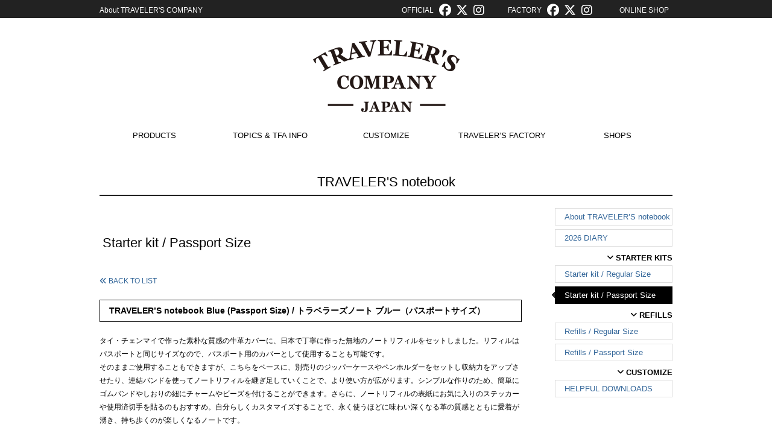

--- FILE ---
content_type: text/html; charset=UTF-8
request_url: https://www.travelers-company.com/products/trnote/starter-kit-passport/blue
body_size: 11304
content:
<!DOCTYPE html>
<html dir="ltr" lang="ja"
	prefix="og: https://ogp.me/ns#" >
<head>
<meta name="viewport" content="width=device-width, initial-scale=1.0" />
<meta charset="UTF-8" />

<link rel="SHORTCUT ICON" href="https://www.travelers-company.com/wp-content/themes/traveralers/images/favicon.ico" />
<link rel="profile" href="http://gmpg.org/xfn/11" />
<link rel="pingback" href="https://www.travelers-company.com/xmlrpc.php" />
<!-- link rel="stylesheet" href="https://maxcdn.bootstrapcdn.com/font-awesome/4.7.0/css/font-awesome.min.css" -->

		<!-- All in One SEO 4.2.3.1 -->
		<title>TRAVELER’S notebook Passport Size Blue / トラベラーズノート パスポート ブルー | TRAVELER'S COMPANY</title>
		<meta name="description" content="This is a starter kit for the passport sized TRAVELER&#039;S notebook. It comes with a blank notebook refill. トラベラーズノート パスポートサイズのスターターキットです。無罫のノートリフィルが付属します。" />
		<meta name="robots" content="max-image-preview:large" />
		<link rel="canonical" href="https://www.travelers-company.com/products/trnote/starter-kit-passport/blue" />
		<meta name="generator" content="All in One SEO (AIOSEO) 4.2.3.1 " />
		<meta property="og:locale" content="ja_JP" />
		<meta property="og:site_name" content="TRAVELER&#039;S COMPANY | 旅するように毎日を過ごすための道具をテーマに、トラベラーズノート及び、ブラスプロダクト、スパイラルリングノートなどの仲間となるプロダクト、及び、直営店舗「トラベラーズファクトリー」を展開しています。" />
		<meta property="og:type" content="activity" />
		<meta property="og:title" content="TRAVELER’S notebook Passport Size Blue / トラベラーズノート パスポート ブルー | TRAVELER&#039;S COMPANY" />
		<meta property="og:description" content="This is a starter kit for the passport sized TRAVELER&#039;S notebook. It comes with a blank notebook refill. トラベラーズノート パスポートサイズのスターターキットです。無罫のノートリフィルが付属します。" />
		<meta property="og:url" content="https://www.travelers-company.com/products/trnote/starter-kit-passport/blue" />
		<meta name="twitter:card" content="summary" />
		<meta name="twitter:title" content="TRAVELER’S notebook Passport Size Blue / トラベラーズノート パスポート ブルー | TRAVELER&#039;S COMPANY" />
		<meta name="twitter:description" content="This is a starter kit for the passport sized TRAVELER&#039;S notebook. It comes with a blank notebook refill. トラベラーズノート パスポートサイズのスターターキットです。無罫のノートリフィルが付属します。" />
		<script type="application/ld+json" class="aioseo-schema">
			{"@context":"https:\/\/schema.org","@graph":[{"@type":"WebSite","@id":"https:\/\/www.travelers-company.com\/#website","url":"https:\/\/www.travelers-company.com\/","name":"TRAVELER'S COMPANY","description":"\u65c5\u3059\u308b\u3088\u3046\u306b\u6bce\u65e5\u3092\u904e\u3054\u3059\u305f\u3081\u306e\u9053\u5177\u3092\u30c6\u30fc\u30de\u306b\u3001\u30c8\u30e9\u30d9\u30e9\u30fc\u30ba\u30ce\u30fc\u30c8\u53ca\u3073\u3001\u30d6\u30e9\u30b9\u30d7\u30ed\u30c0\u30af\u30c8\u3001\u30b9\u30d1\u30a4\u30e9\u30eb\u30ea\u30f3\u30b0\u30ce\u30fc\u30c8\u306a\u3069\u306e\u4ef2\u9593\u3068\u306a\u308b\u30d7\u30ed\u30c0\u30af\u30c8\u3001\u53ca\u3073\u3001\u76f4\u55b6\u5e97\u8217\u300c\u30c8\u30e9\u30d9\u30e9\u30fc\u30ba\u30d5\u30a1\u30af\u30c8\u30ea\u30fc\u300d\u3092\u5c55\u958b\u3057\u3066\u3044\u307e\u3059\u3002","inLanguage":"ja","publisher":{"@id":"https:\/\/www.travelers-company.com\/#organization"}},{"@type":"Organization","@id":"https:\/\/www.travelers-company.com\/#organization","name":"TRAVELER'S COMPANY","url":"https:\/\/www.travelers-company.com\/","logo":{"@type":"ImageObject","@id":"https:\/\/www.travelers-company.com\/#organizationLogo","url":"https:\/\/www.travelers-company.com\/wp-content\/uploads\/2021\/08\/3764af85d7d44c4c8deb7f4a6fa934f2.jpg","width":400,"height":400},"image":{"@id":"https:\/\/www.travelers-company.com\/#organizationLogo"}},{"@type":"BreadcrumbList","@id":"https:\/\/www.travelers-company.com\/products\/trnote\/starter-kit-passport\/blue#breadcrumblist","itemListElement":[{"@type":"ListItem","@id":"https:\/\/www.travelers-company.com\/#listItem","position":1,"item":{"@type":"WebPage","@id":"https:\/\/www.travelers-company.com\/","name":"\u30db\u30fc\u30e0","description":"\u65c5\u3059\u308b\u3088\u3046\u306b\u6bce\u65e5\u3092\u904e\u3054\u3059\u305f\u3081\u306e\u9053\u5177\u3092\u30c6\u30fc\u30de\u306b\u3001\u30c8\u30e9\u30d9\u30e9\u30fc\u30ba\u30ce\u30fc\u30c8\u3001\u30d6\u30e9\u30b9\u30d7\u30ed\u30c0\u30af\u30c8\u3001\u30b9\u30d1\u30a4\u30e9\u30eb\u30ea\u30f3\u30b0\u30ce\u30fc\u30c8\u306a\u3069\u306e\u4ef2\u9593\u3068\u306a\u308b\u30d7\u30ed\u30c0\u30af\u30c8\u3092\u5c55\u958b\u3057\u3066\u3044\u307e\u3059\u3002TRAVELER\u2019S COMPANY (TRC) consists of TRAVELER\u2019S notebook, BRASS PRODUCTS, SPIRAL RING NOTEBOOK and other related products.","url":"https:\/\/www.travelers-company.com\/"},"nextItem":"\/products\/trnote\/about#listItem"},{"@type":"ListItem","@id":"\/products\/trnote\/about#listItem","position":2,"item":{"@type":"WebPage","@id":"\/products\/trnote\/about","name":"PRODUCTS","url":"\/products\/trnote\/about"},"nextItem":"\/products\/trnote\/about#listItem","previousItem":"https:\/\/www.travelers-company.com\/#listItem"},{"@type":"ListItem","@id":"\/products\/trnote\/about#listItem","position":3,"item":{"@type":"WebPage","@id":"\/products\/trnote\/about","name":"TRAVELER'S notebook","url":"\/products\/trnote\/about"},"nextItem":"https:\/\/www.travelers-company.com\/products\/trnote\/starter-kit-passport#listItem","previousItem":"\/products\/trnote\/about#listItem"},{"@type":"ListItem","@id":"https:\/\/www.travelers-company.com\/products\/trnote\/starter-kit-passport#listItem","position":4,"item":{"@type":"WebPage","@id":"https:\/\/www.travelers-company.com\/products\/trnote\/starter-kit-passport","name":"Starter kit \/ Passport Size","description":"This is a starter kit for the passport sized TRAVELER'S notebook. \u30c8\u30e9\u30d9\u30e9\u30fc\u30ba\u30ce\u30fc\u30c8 \u30d1\u30b9\u30dd\u30fc\u30c8\u30b5\u30a4\u30ba\u306e\u30b9\u30bf\u30fc\u30bf\u30fc\u30ad\u30c3\u30c8\u3067\u3059\u3002\u30dd\u30b1\u30c3\u30c8\u306b\u5165\u308b\u30b5\u30a4\u30ba\u306a\u306e\u3067\u3001\u6c17\u8efd\u306b\u8efd\u5feb\u306b\u6301\u3061\u6b69\u304f\u3053\u3068\u304c\u3067\u304d\u307e\u3059\u3002","url":"https:\/\/www.travelers-company.com\/products\/trnote\/starter-kit-passport"},"nextItem":"https:\/\/www.travelers-company.com\/products\/trnote\/starter-kit-passport\/blue#listItem","previousItem":"\/products\/trnote\/about#listItem"},{"@type":"ListItem","@id":"https:\/\/www.travelers-company.com\/products\/trnote\/starter-kit-passport\/blue#listItem","position":5,"item":{"@type":"WebPage","@id":"https:\/\/www.travelers-company.com\/products\/trnote\/starter-kit-passport\/blue","name":"TRAVELER\u2019S notebook  Passport Size Blue \/ \u30c8\u30e9\u30d9\u30e9\u30fc\u30ba\u30ce\u30fc\u30c8\u3000\u30d1\u30b9\u30dd\u30fc\u30c8\u30b5\u30a4\u30ba\u3000\u30d6\u30eb\u30fc","description":"This is a starter kit for the passport sized TRAVELER'S notebook. It comes with a blank notebook refill. \u30c8\u30e9\u30d9\u30e9\u30fc\u30ba\u30ce\u30fc\u30c8 \u30d1\u30b9\u30dd\u30fc\u30c8\u30b5\u30a4\u30ba\u306e\u30b9\u30bf\u30fc\u30bf\u30fc\u30ad\u30c3\u30c8\u3067\u3059\u3002\u7121\u7f6b\u306e\u30ce\u30fc\u30c8\u30ea\u30d5\u30a3\u30eb\u304c\u4ed8\u5c5e\u3057\u307e\u3059\u3002","url":"https:\/\/www.travelers-company.com\/products\/trnote\/starter-kit-passport\/blue"},"previousItem":"https:\/\/www.travelers-company.com\/products\/trnote\/starter-kit-passport#listItem"}]},{"@type":"WebPage","@id":"https:\/\/www.travelers-company.com\/products\/trnote\/starter-kit-passport\/blue#webpage","url":"https:\/\/www.travelers-company.com\/products\/trnote\/starter-kit-passport\/blue","name":"TRAVELER\u2019S notebook Passport Size Blue \/ \u30c8\u30e9\u30d9\u30e9\u30fc\u30ba\u30ce\u30fc\u30c8 \u30d1\u30b9\u30dd\u30fc\u30c8 \u30d6\u30eb\u30fc | TRAVELER'S COMPANY","description":"This is a starter kit for the passport sized TRAVELER'S notebook. It comes with a blank notebook refill. \u30c8\u30e9\u30d9\u30e9\u30fc\u30ba\u30ce\u30fc\u30c8 \u30d1\u30b9\u30dd\u30fc\u30c8\u30b5\u30a4\u30ba\u306e\u30b9\u30bf\u30fc\u30bf\u30fc\u30ad\u30c3\u30c8\u3067\u3059\u3002\u7121\u7f6b\u306e\u30ce\u30fc\u30c8\u30ea\u30d5\u30a3\u30eb\u304c\u4ed8\u5c5e\u3057\u307e\u3059\u3002","inLanguage":"ja","isPartOf":{"@id":"https:\/\/www.travelers-company.com\/#website"},"breadcrumb":{"@id":"https:\/\/www.travelers-company.com\/products\/trnote\/starter-kit-passport\/blue#breadcrumblist"},"datePublished":"2025-09-30T15:01:33+09:00","dateModified":"2025-09-30T15:01:35+09:00"}]}
		</script>
		<!-- All in One SEO -->

<link rel='dns-prefetch' href='//cdnjs.cloudflare.com' />
<link rel='dns-prefetch' href='//s.w.org' />
<link rel="alternate" type="application/rss+xml" title="TRAVELER&#039;S COMPANY &raquo; フィード" href="https://www.travelers-company.com/feed" />
<link rel="alternate" type="application/rss+xml" title="TRAVELER&#039;S COMPANY &raquo; コメントフィード" href="https://www.travelers-company.com/comments/feed" />
<script type="text/javascript">
window._wpemojiSettings = {"baseUrl":"https:\/\/s.w.org\/images\/core\/emoji\/14.0.0\/72x72\/","ext":".png","svgUrl":"https:\/\/s.w.org\/images\/core\/emoji\/14.0.0\/svg\/","svgExt":".svg","source":{"concatemoji":"https:\/\/www.travelers-company.com\/wp-includes\/js\/wp-emoji-release.min.js?ver=6.0.1"}};
/*! This file is auto-generated */
!function(e,a,t){var n,r,o,i=a.createElement("canvas"),p=i.getContext&&i.getContext("2d");function s(e,t){var a=String.fromCharCode,e=(p.clearRect(0,0,i.width,i.height),p.fillText(a.apply(this,e),0,0),i.toDataURL());return p.clearRect(0,0,i.width,i.height),p.fillText(a.apply(this,t),0,0),e===i.toDataURL()}function c(e){var t=a.createElement("script");t.src=e,t.defer=t.type="text/javascript",a.getElementsByTagName("head")[0].appendChild(t)}for(o=Array("flag","emoji"),t.supports={everything:!0,everythingExceptFlag:!0},r=0;r<o.length;r++)t.supports[o[r]]=function(e){if(!p||!p.fillText)return!1;switch(p.textBaseline="top",p.font="600 32px Arial",e){case"flag":return s([127987,65039,8205,9895,65039],[127987,65039,8203,9895,65039])?!1:!s([55356,56826,55356,56819],[55356,56826,8203,55356,56819])&&!s([55356,57332,56128,56423,56128,56418,56128,56421,56128,56430,56128,56423,56128,56447],[55356,57332,8203,56128,56423,8203,56128,56418,8203,56128,56421,8203,56128,56430,8203,56128,56423,8203,56128,56447]);case"emoji":return!s([129777,127995,8205,129778,127999],[129777,127995,8203,129778,127999])}return!1}(o[r]),t.supports.everything=t.supports.everything&&t.supports[o[r]],"flag"!==o[r]&&(t.supports.everythingExceptFlag=t.supports.everythingExceptFlag&&t.supports[o[r]]);t.supports.everythingExceptFlag=t.supports.everythingExceptFlag&&!t.supports.flag,t.DOMReady=!1,t.readyCallback=function(){t.DOMReady=!0},t.supports.everything||(n=function(){t.readyCallback()},a.addEventListener?(a.addEventListener("DOMContentLoaded",n,!1),e.addEventListener("load",n,!1)):(e.attachEvent("onload",n),a.attachEvent("onreadystatechange",function(){"complete"===a.readyState&&t.readyCallback()})),(e=t.source||{}).concatemoji?c(e.concatemoji):e.wpemoji&&e.twemoji&&(c(e.twemoji),c(e.wpemoji)))}(window,document,window._wpemojiSettings);
</script>
<style type="text/css">
img.wp-smiley,
img.emoji {
	display: inline !important;
	border: none !important;
	box-shadow: none !important;
	height: 1em !important;
	width: 1em !important;
	margin: 0 0.07em !important;
	vertical-align: -0.1em !important;
	background: none !important;
	padding: 0 !important;
}
</style>
	<link rel='stylesheet' id='wp-block-library-css'  href='https://www.travelers-company.com/wp-includes/css/dist/block-library/style.min.css?ver=1658188057' type='text/css' media='all' />
<style id='global-styles-inline-css' type='text/css'>
body{--wp--preset--color--black: #000000;--wp--preset--color--cyan-bluish-gray: #abb8c3;--wp--preset--color--white: #ffffff;--wp--preset--color--pale-pink: #f78da7;--wp--preset--color--vivid-red: #cf2e2e;--wp--preset--color--luminous-vivid-orange: #ff6900;--wp--preset--color--luminous-vivid-amber: #fcb900;--wp--preset--color--light-green-cyan: #7bdcb5;--wp--preset--color--vivid-green-cyan: #00d084;--wp--preset--color--pale-cyan-blue: #8ed1fc;--wp--preset--color--vivid-cyan-blue: #0693e3;--wp--preset--color--vivid-purple: #9b51e0;--wp--preset--gradient--vivid-cyan-blue-to-vivid-purple: linear-gradient(135deg,rgba(6,147,227,1) 0%,rgb(155,81,224) 100%);--wp--preset--gradient--light-green-cyan-to-vivid-green-cyan: linear-gradient(135deg,rgb(122,220,180) 0%,rgb(0,208,130) 100%);--wp--preset--gradient--luminous-vivid-amber-to-luminous-vivid-orange: linear-gradient(135deg,rgba(252,185,0,1) 0%,rgba(255,105,0,1) 100%);--wp--preset--gradient--luminous-vivid-orange-to-vivid-red: linear-gradient(135deg,rgba(255,105,0,1) 0%,rgb(207,46,46) 100%);--wp--preset--gradient--very-light-gray-to-cyan-bluish-gray: linear-gradient(135deg,rgb(238,238,238) 0%,rgb(169,184,195) 100%);--wp--preset--gradient--cool-to-warm-spectrum: linear-gradient(135deg,rgb(74,234,220) 0%,rgb(151,120,209) 20%,rgb(207,42,186) 40%,rgb(238,44,130) 60%,rgb(251,105,98) 80%,rgb(254,248,76) 100%);--wp--preset--gradient--blush-light-purple: linear-gradient(135deg,rgb(255,206,236) 0%,rgb(152,150,240) 100%);--wp--preset--gradient--blush-bordeaux: linear-gradient(135deg,rgb(254,205,165) 0%,rgb(254,45,45) 50%,rgb(107,0,62) 100%);--wp--preset--gradient--luminous-dusk: linear-gradient(135deg,rgb(255,203,112) 0%,rgb(199,81,192) 50%,rgb(65,88,208) 100%);--wp--preset--gradient--pale-ocean: linear-gradient(135deg,rgb(255,245,203) 0%,rgb(182,227,212) 50%,rgb(51,167,181) 100%);--wp--preset--gradient--electric-grass: linear-gradient(135deg,rgb(202,248,128) 0%,rgb(113,206,126) 100%);--wp--preset--gradient--midnight: linear-gradient(135deg,rgb(2,3,129) 0%,rgb(40,116,252) 100%);--wp--preset--duotone--dark-grayscale: url('#wp-duotone-dark-grayscale');--wp--preset--duotone--grayscale: url('#wp-duotone-grayscale');--wp--preset--duotone--purple-yellow: url('#wp-duotone-purple-yellow');--wp--preset--duotone--blue-red: url('#wp-duotone-blue-red');--wp--preset--duotone--midnight: url('#wp-duotone-midnight');--wp--preset--duotone--magenta-yellow: url('#wp-duotone-magenta-yellow');--wp--preset--duotone--purple-green: url('#wp-duotone-purple-green');--wp--preset--duotone--blue-orange: url('#wp-duotone-blue-orange');--wp--preset--font-size--small: 13px;--wp--preset--font-size--medium: 20px;--wp--preset--font-size--large: 36px;--wp--preset--font-size--x-large: 42px;}.has-black-color{color: var(--wp--preset--color--black) !important;}.has-cyan-bluish-gray-color{color: var(--wp--preset--color--cyan-bluish-gray) !important;}.has-white-color{color: var(--wp--preset--color--white) !important;}.has-pale-pink-color{color: var(--wp--preset--color--pale-pink) !important;}.has-vivid-red-color{color: var(--wp--preset--color--vivid-red) !important;}.has-luminous-vivid-orange-color{color: var(--wp--preset--color--luminous-vivid-orange) !important;}.has-luminous-vivid-amber-color{color: var(--wp--preset--color--luminous-vivid-amber) !important;}.has-light-green-cyan-color{color: var(--wp--preset--color--light-green-cyan) !important;}.has-vivid-green-cyan-color{color: var(--wp--preset--color--vivid-green-cyan) !important;}.has-pale-cyan-blue-color{color: var(--wp--preset--color--pale-cyan-blue) !important;}.has-vivid-cyan-blue-color{color: var(--wp--preset--color--vivid-cyan-blue) !important;}.has-vivid-purple-color{color: var(--wp--preset--color--vivid-purple) !important;}.has-black-background-color{background-color: var(--wp--preset--color--black) !important;}.has-cyan-bluish-gray-background-color{background-color: var(--wp--preset--color--cyan-bluish-gray) !important;}.has-white-background-color{background-color: var(--wp--preset--color--white) !important;}.has-pale-pink-background-color{background-color: var(--wp--preset--color--pale-pink) !important;}.has-vivid-red-background-color{background-color: var(--wp--preset--color--vivid-red) !important;}.has-luminous-vivid-orange-background-color{background-color: var(--wp--preset--color--luminous-vivid-orange) !important;}.has-luminous-vivid-amber-background-color{background-color: var(--wp--preset--color--luminous-vivid-amber) !important;}.has-light-green-cyan-background-color{background-color: var(--wp--preset--color--light-green-cyan) !important;}.has-vivid-green-cyan-background-color{background-color: var(--wp--preset--color--vivid-green-cyan) !important;}.has-pale-cyan-blue-background-color{background-color: var(--wp--preset--color--pale-cyan-blue) !important;}.has-vivid-cyan-blue-background-color{background-color: var(--wp--preset--color--vivid-cyan-blue) !important;}.has-vivid-purple-background-color{background-color: var(--wp--preset--color--vivid-purple) !important;}.has-black-border-color{border-color: var(--wp--preset--color--black) !important;}.has-cyan-bluish-gray-border-color{border-color: var(--wp--preset--color--cyan-bluish-gray) !important;}.has-white-border-color{border-color: var(--wp--preset--color--white) !important;}.has-pale-pink-border-color{border-color: var(--wp--preset--color--pale-pink) !important;}.has-vivid-red-border-color{border-color: var(--wp--preset--color--vivid-red) !important;}.has-luminous-vivid-orange-border-color{border-color: var(--wp--preset--color--luminous-vivid-orange) !important;}.has-luminous-vivid-amber-border-color{border-color: var(--wp--preset--color--luminous-vivid-amber) !important;}.has-light-green-cyan-border-color{border-color: var(--wp--preset--color--light-green-cyan) !important;}.has-vivid-green-cyan-border-color{border-color: var(--wp--preset--color--vivid-green-cyan) !important;}.has-pale-cyan-blue-border-color{border-color: var(--wp--preset--color--pale-cyan-blue) !important;}.has-vivid-cyan-blue-border-color{border-color: var(--wp--preset--color--vivid-cyan-blue) !important;}.has-vivid-purple-border-color{border-color: var(--wp--preset--color--vivid-purple) !important;}.has-vivid-cyan-blue-to-vivid-purple-gradient-background{background: var(--wp--preset--gradient--vivid-cyan-blue-to-vivid-purple) !important;}.has-light-green-cyan-to-vivid-green-cyan-gradient-background{background: var(--wp--preset--gradient--light-green-cyan-to-vivid-green-cyan) !important;}.has-luminous-vivid-amber-to-luminous-vivid-orange-gradient-background{background: var(--wp--preset--gradient--luminous-vivid-amber-to-luminous-vivid-orange) !important;}.has-luminous-vivid-orange-to-vivid-red-gradient-background{background: var(--wp--preset--gradient--luminous-vivid-orange-to-vivid-red) !important;}.has-very-light-gray-to-cyan-bluish-gray-gradient-background{background: var(--wp--preset--gradient--very-light-gray-to-cyan-bluish-gray) !important;}.has-cool-to-warm-spectrum-gradient-background{background: var(--wp--preset--gradient--cool-to-warm-spectrum) !important;}.has-blush-light-purple-gradient-background{background: var(--wp--preset--gradient--blush-light-purple) !important;}.has-blush-bordeaux-gradient-background{background: var(--wp--preset--gradient--blush-bordeaux) !important;}.has-luminous-dusk-gradient-background{background: var(--wp--preset--gradient--luminous-dusk) !important;}.has-pale-ocean-gradient-background{background: var(--wp--preset--gradient--pale-ocean) !important;}.has-electric-grass-gradient-background{background: var(--wp--preset--gradient--electric-grass) !important;}.has-midnight-gradient-background{background: var(--wp--preset--gradient--midnight) !important;}.has-small-font-size{font-size: var(--wp--preset--font-size--small) !important;}.has-medium-font-size{font-size: var(--wp--preset--font-size--medium) !important;}.has-large-font-size{font-size: var(--wp--preset--font-size--large) !important;}.has-x-large-font-size{font-size: var(--wp--preset--font-size--x-large) !important;}
</style>
<link rel='stylesheet' id='font-awesome-css'  href='//cdnjs.cloudflare.com/ajax/libs/font-awesome/4.3.0/css/font-awesome.min.css?ver=1658188057' type='text/css' media='all' />
<link rel='stylesheet' id='wp-to-top-css'  href='https://www.travelers-company.com/wp-content/plugins/wp-to-top/css/wp-to-top.css?ver=1658188057' type='text/css' media='all' />
<style id='wp-to-top-inline-css' type='text/css'>
.wp-to-top {
		background: #222222;
		color: #fff; right: 10px; 
		font-size: 20px; 
		line-height: 20px; 
		}.wp-to-top:hover {
		color: #fff; 
		}
</style>
<link rel='stylesheet' id='wp-pagenavi-css'  href='https://www.travelers-company.com/wp-content/plugins/wp-pagenavi/pagenavi-css.css?ver=2.70' type='text/css' media='all' />
<link rel='stylesheet' id='fsv002wpbasic-style-css'  href='https://www.travelers-company.com/wp-content/themes/traveralers/style.css?ver=1658188057' type='text/css' media='all' />
<link rel='stylesheet' id='jquery-mmenu-styles-css'  href='https://www.travelers-company.com/wp-content/themes/traveralers/css/jquery.mmenu.css?ver=1658188057' type='text/css' media='all' />
<link rel='stylesheet' id='jquery-bxslider-styles-css'  href='https://www.travelers-company.com/wp-content/themes/traveralers/css/jquery.bxslider.css?ver=1658188057' type='text/css' media='all' />
<link rel='stylesheet' id='fsv002wpbasic-overwrite-css'  href='https://www.travelers-company.com/wp-content/themes/traveralers/css/overwrite.css?ver=1658188057' type='text/css' media='all' />
<!--[if lt IE 10]>
<link rel='stylesheet' id='fsv002wpbasic-ie-css'  href='https://www.travelers-company.com/wp-content/themes/traveralers/css/ie.css?ver=20141001' type='text/css' media='all' />
<![endif]-->
<link rel='stylesheet' id='jquery.lightbox.min.css-css'  href='https://www.travelers-company.com/wp-content/plugins/wp-jquery-lightbox/styles/lightbox.min.css?ver=1.4.8.2' type='text/css' media='all' />
<script type='text/javascript' src='https://www.travelers-company.com/wp-includes/js/jquery/jquery.min.js?ver=3.6.0' id='jquery-core-js'></script>
<script type='text/javascript' src='https://www.travelers-company.com/wp-includes/js/jquery/jquery-migrate.min.js?ver=3.3.2' id='jquery-migrate-js'></script>
<script type='text/javascript' src='https://www.travelers-company.com/wp-content/themes/traveralers/js/jquery.mmenu.min.js?ver=1' id='jquery-mmenu-js'></script>
<script type='text/javascript' src='https://www.travelers-company.com/wp-content/themes/traveralers/js/jquery.bxslider.min.js?ver=1' id='jquery-bxslider-js'></script>
<script type='text/javascript' src='https://www.travelers-company.com/wp-content/themes/traveralers/js/responsive.js?ver=1' id='jquery-responsive-js'></script>
<script type='text/javascript' src='https://www.travelers-company.com/wp-content/themes/traveralers/js/traveralers.js?ver=1' id='jquery-traveralers-js'></script>
<link rel="https://api.w.org/" href="https://www.travelers-company.com/wp-json/" /><link rel="alternate" type="application/json" href="https://www.travelers-company.com/wp-json/wp/v2/pages/6940" /><link rel="EditURI" type="application/rsd+xml" title="RSD" href="https://www.travelers-company.com/xmlrpc.php?rsd" />
<meta name="generator" content="WordPress 6.0.1" />
<link rel='shortlink' href='https://www.travelers-company.com/?p=6940' />
<link rel="alternate" type="application/json+oembed" href="https://www.travelers-company.com/wp-json/oembed/1.0/embed?url=https%3A%2F%2Fwww.travelers-company.com%2Fproducts%2Ftrnote%2Fstarter-kit-passport%2Fblue" />
<link rel="alternate" type="text/xml+oembed" href="https://www.travelers-company.com/wp-json/oembed/1.0/embed?url=https%3A%2F%2Fwww.travelers-company.com%2Fproducts%2Ftrnote%2Fstarter-kit-passport%2Fblue&#038;format=xml" />
<link href="https://use.fontawesome.com/releases/v6.5.1/css/all.css" rel="stylesheet">
<script src="https://www.google.com/jsapi" type="text/javascript" ></script>
<script>
(function(i,s,o,g,r,a,m){i['GoogleAnalyticsObject']=r;i[r]=i[r]||function(){
   (i[r].q=i[r].q||[]).push(arguments)},i[r].l=1*new Date();a=s.createElement(o),m=s.getElementsByTagName(o)[0];a.async=1;a.src=g;m.parentNode.insertBefore(a,m)
})(window,document,'script','//www.google-analytics.com/analytics.js','ga');

   ga('create', 'UA-69569642-1', 'auto');
   ga('send', 'pageview');

/* ポップアップリンク */
jQuery(function(){
	jQuery('.online_shop').on('click',function(){
		jQuery('.popup').addClass('show').fadeIn();
	});

	jQuery('#close').on('click',function(){
		jQuery('.popup').fadeOut();
	});

	jQuery('.content').on('click',function(e){
		// コンテンツ内の場合は閉じない
		e.stopPropagation();
	});
	jQuery('.popup').on('click',function(){
		jQuery('.popup').fadeOut();
	});

});

</script>
		
<!-- Global site tag (gtag.js) - Google Analytics 20211223　GA4-->
<script async src="https://www.googletagmanager.com/gtag/js?id=G-3B36ZGEKY3"></script>
<script>
	window.dataLayer = window.dataLayer || [];
	function gtag(){dataLayer.push(arguments);}
	gtag('js', new Date());
	
	gtag('config', 'G-3B36ZGEKY3');
</script>
		
</head>

<body class="page-template-default page page-id-6940 page-child parent-pageid-164 full-width custom-background-white elseiOSclass">
<!-- ポップアップエリア -->
<div class="popup">
	<div class="content">
		<div id="close"><img src="https://www.travelers-company.com/wp-content/themes/traveralers/images/close_btn.png" alt="閉じる"></div>
		<div id="shop_link_textarea">
		日本、アメリカ の直営オンラインショップはこちら<br>
		Where are we shipping to?
		</div>
		<div id="shop_link_japan"><div class="shop_link_text">JAPAN</div><div class="shop_link_img"><a href="https://www.tfa-onlineshop.com/" target="_blank"><div><img src="https://www.travelers-company.com/wp-content/themes/traveralers/images/bunner_japan.png" alt="JAPAN"></div></a></div></div>
		<div class="f_clear"></div>
		<div id="shop_link_usa"><div class="shop_link_text">USA</div><div class="shop_link_img"><a href="https://travelerscompanyusa.com/" target="_blank"><div><img src="https://www.travelers-company.com/wp-content/themes/traveralers/images/bunner_usa.png" alt="USA"></div></a></div></div>
		<div class="f_clear"></div>
	</div>
</div>
<!-- /ポップアップエリア -->
<div id="page">
	<div class="header-link-area" id="main-header">
		<div id="main-header_inner">
			<div class="header_link_left">
				<a href="/travelers-company"  alt="About TRAVELER'S COMPANY">About TRAVELER'S COMPANY</a>
			</div>
			<div class="header_link_right">
				OFFICIAL&nbsp;&nbsp;<a href="https://www.facebook.com/travelersnotebook" target="_blank"><i class="fa-brands fa-facebook fa-fw fa-lg2"></i></a>
				<a href="https://twitter.com/travelers_note" target="_blank"><i class="fa-brands fa-x-twitter fa-fw fa-lg2"></i></a>
				<a href="https://www.instagram.com/travelers_company/" target="_blank"><i class="fa-brands fa-instagram fa-fw fa-lg2"></i></a>
				&nbsp;&nbsp;&nbsp;&nbsp;&nbsp;&nbsp;&nbsp;&nbsp;&nbsp;&nbsp;
				FACTORY&nbsp;&nbsp;<a href="https://www.facebook.com/travelersfactory" target="_blank"><i class="fa-brands fa-facebook fa-fw fa-lg2"></i></a>
				<a href="https://twitter.com/travelers_fac" target="_blank"><i class="fa-brands fa-x-twitter fa-fw fa-lg2"></i></a>
				<a href="https://www.instagram.com/travelers_factory/" target="_blank"><i class="fa-brands fa-instagram  fa-fw fa-lg2"></i></a>
				&nbsp;&nbsp;&nbsp;&nbsp;
				&nbsp;&nbsp;&nbsp;&nbsp;&nbsp;&nbsp;&nbsp;&nbsp;<span class="online_shop">ONLINE SHOP</span><!-- <a href="http://www.tfa-onlineshop.com/" target="_blank">ONLINE SHOP</a> -->&nbsp;&nbsp;
			</div>
			<div class="header_link_mobile">
				OFFICIAL<a href="https://www.facebook.com/travelersnotebook" target="_blank"><i class="fa-brands fa-facebook fa-fw fa-lg2"></i></a>
				<a href="https://twitter.com/travelers_note" target="_blank"><i class="fa-brands fa-x-twitter fa-lg2"></i></a>
				<a href="https://www.instagram.com/travelers_company/" target="_blank"><i class="fa-brands fa-instagram fa-fw fa-lg2"></i></a>

				FACTORY<a href="https://www.facebook.com/travelersfactory" target="_blank"><i class="fa-brands fa-facebook fa-fw fa-lg2"></i></a>
				<a href="https://twitter.com/travelers_fac" target="_blank"><i class="fa-brands fa-x-twitter fa-lg2"></i></a>
				<a href="https://www.instagram.com/travelers_factory/" target="_blank"><i class="fa-brands fa-instagram fa-fw fa-lg2"></i></a>
				<br class="sp_br"><span class="online_shop">ONLINE SHOP</span><!-- <a href="http://www.tfa-onlineshop.com/" target="_blank">ONLINE SHOP</a> -->
			</div>
			<div class="f_clear"></div>
		</div>
	</div>

	<div id="masthead" class="site-header-area" role="banner">

		<div class="component-inner">

			<div id="header-menu-button" class="mmenu-load-button">

				<a href="#site-navigation"><img src="https://www.travelers-company.com/wp-content/themes/traveralers/images/icon_nav.png" width="32" height="28" alt="Navigation Menu"></a>

			</div>
						<div class="f_clear"></div>
			<div id="header-title-area" class="header-title-only">

				
				<h1 class="site-title-img"><a href="https://www.travelers-company.com/" title="TRAVELER&#039;S COMPANY" rel="home"><img src="https://www.travelers-company.com/wp-content/uploads/2015/10/logo_new1.png" alt="TRAVELER&#039;S COMPANY" /></a></h1>

				
			</div><!-- #header-title-area -->


		</div><!-- .component-inner -->

	</div><!-- #masthead -->

	<div id="header-nav-area" class="navigation-area">

		<div class="component-inner">

			<a class="assistive-text" href="#content" title="コンテンツに移動">コンテンツに移動</a>

			<nav id="site-navigation" class="main-navigation" role="navigation">

				<div class="menu"><ul id="menu-%e3%83%a1%e3%83%8b%e3%83%a5%e3%83%bc-1" class="menu"><li id="menu-item-2524" class="menu-item menu-item-type-custom menu-item-object-custom menu-item-has-children menu-item-2524"><a href="#none">PRODUCTS</a>
<ul class="sub-menu">
	<li id="menu-item-489" class="menu-item menu-item-type-post_type menu-item-object-page menu-item-489"><a href="https://www.travelers-company.com/products/trnote/about">TRAVELER&#8217;S notebook</a></li>
	<li id="menu-item-156" class="menu-item menu-item-type-post_type menu-item-object-page menu-item-156"><a href="https://www.travelers-company.com/products/brass">BRASS PRODUCTS</a></li>
	<li id="menu-item-155" class="menu-item menu-item-type-post_type menu-item-object-page menu-item-155"><a href="https://www.travelers-company.com/products/spiral">SPIRAL RING NOTEBOOK</a></li>
	<li id="menu-item-153" class="menu-item menu-item-type-post_type menu-item-object-page menu-item-153"><a href="https://www.travelers-company.com/products/kraft">KRAFT ENVELOPE</a></li>
	<li id="menu-item-113621" class="menu-item menu-item-type-post_type menu-item-object-page menu-item-113621"><a href="https://www.travelers-company.com/products/trnote/2026-diary">2026 DIARY</a></li>
</ul>
</li>
<li id="menu-item-2525" class="menu-item menu-item-type-custom menu-item-object-custom menu-item-has-children menu-item-2525"><a href="#none">TOPICS &#038; TFA INFO</a>
<ul class="sub-menu">
	<li id="menu-item-109816" class="menu-item menu-item-type-taxonomy menu-item-object-category menu-item-109816"><a href="https://www.travelers-company.com/category/topicsinfo/topics-2025">TOPICS 2025</a></li>
	<li id="menu-item-87403" class="menu-item menu-item-type-taxonomy menu-item-object-category menu-item-87403"><a href="https://www.travelers-company.com/category/topicsinfo/topics-2024">TOPICS 2024</a></li>
	<li id="menu-item-68246" class="menu-item menu-item-type-taxonomy menu-item-object-category menu-item-68246"><a href="https://www.travelers-company.com/category/topicsinfo/topics-2023">TOPICS 2023</a></li>
	<li id="menu-item-460" class="menu-item menu-item-type-taxonomy menu-item-object-category menu-item-460"><a href="https://www.travelers-company.com/category/topicsinfo/topics-2022-2007">TOPICS 2022-2007</a></li>
	<li id="menu-item-115516" class="menu-item menu-item-type-taxonomy menu-item-object-category menu-item-115516"><a href="https://www.travelers-company.com/category/topicsinfo/tfainfo-2026">TFA INFO 2026</a></li>
	<li id="menu-item-107891" class="menu-item menu-item-type-taxonomy menu-item-object-category menu-item-107891"><a href="https://www.travelers-company.com/category/topicsinfo/tfainfo-2025">TFA INFO 2025</a></li>
	<li id="menu-item-85488" class="menu-item menu-item-type-taxonomy menu-item-object-category menu-item-85488"><a href="https://www.travelers-company.com/category/topicsinfo/tfainfo-2024">TFA INFO 2024</a></li>
	<li id="menu-item-67459" class="menu-item menu-item-type-taxonomy menu-item-object-category menu-item-67459"><a href="https://www.travelers-company.com/category/topicsinfo/tfainfo-2023">TFA INFO 2023</a></li>
	<li id="menu-item-464" class="menu-item menu-item-type-taxonomy menu-item-object-category menu-item-464"><a href="https://www.travelers-company.com/category/topicsinfo/tfainfo-2022-2011">TFA INFO 2022-2011</a></li>
</ul>
</li>
<li id="menu-item-2526" class="menu-item menu-item-type-custom menu-item-object-custom menu-item-has-children menu-item-2526"><a href="#none">CUSTOMIZE</a>
<ul class="sub-menu">
	<li id="menu-item-493" class="menu-item menu-item-type-post_type menu-item-object-page menu-item-493"><a href="https://www.travelers-company.com/customize/professional-user">PROFESSIONAL USERS</a></li>
	<li id="menu-item-2102" class="menu-item menu-item-type-post_type menu-item-object-page menu-item-2102"><a href="https://www.travelers-company.com/products/trnote/download">HELPFUL DOWNLOADS</a></li>
	<li id="menu-item-77398" class="menu-item menu-item-type-custom menu-item-object-custom menu-item-77398"><a href="https://www.travelers-company.com/archived-posts/">USERS POSTS</a></li>
	<li id="menu-item-9626" class="menu-item menu-item-type-custom menu-item-object-custom menu-item-9626"><a href="https://www.travelers-company.com/howtouse">HOW TO USE</a></li>
</ul>
</li>
<li id="menu-item-2527" class="menu-item menu-item-type-custom menu-item-object-custom menu-item-has-children menu-item-2527"><a href="#none">TRAVELER&#8217;S FACTORY</a>
<ul class="sub-menu">
	<li id="menu-item-243" class="menu-item menu-item-type-custom menu-item-object-custom menu-item-243"><a href="/about">ABOUT TFA</a></li>
	<li id="menu-item-244" class="menu-item menu-item-type-custom menu-item-object-custom menu-item-244"><a href="http://www.travelers-factory.com/">TFA WEB SITE</a></li>
	<li id="menu-item-245" class="menu-item menu-item-type-custom menu-item-object-custom menu-item-245"><a href="http://www.tfa-onlineshop.com/">TFA ONLINE SHOP</a></li>
</ul>
</li>
<li id="menu-item-2528" class="menu-item menu-item-type-custom menu-item-object-custom menu-item-has-children menu-item-2528"><a href="#none">SHOPS</a>
<ul class="sub-menu">
	<li id="menu-item-77394" class="menu-item menu-item-type-custom menu-item-object-custom menu-item-77394"><a href="https://www.tfa-onlineshop.com">TRAVELER&#8217;S FACTORY ONLINE SHOP</a></li>
	<li id="menu-item-77395" class="menu-item menu-item-type-custom menu-item-object-custom menu-item-77395"><a href="https://shop.travelerscompanyusa.com">TRAVELER&#8217;S COMPANY USA ONLINE SHOP</a></li>
	<li id="menu-item-11381" class="menu-item menu-item-type-custom menu-item-object-custom menu-item-11381"><a href="/shop/travelers-factory">TRAVELER&#8217;S FACTORY</a></li>
	<li id="menu-item-70342" class="menu-item menu-item-type-post_type menu-item-object-page menu-item-70342"><a href="https://www.travelers-company.com/partner-shops">PARTNER SHOPS</a></li>
	<li id="menu-item-10363" class="menu-item menu-item-type-custom menu-item-object-custom menu-item-10363"><a href="/shop/japan">JAPAN</a></li>
	<li id="menu-item-495" class="menu-item menu-item-type-custom menu-item-object-custom menu-item-495"><a href="/shop/asia">ASIA</a></li>
	<li id="menu-item-496" class="menu-item menu-item-type-custom menu-item-object-custom menu-item-496"><a href="/shop/europe">EUROPE</a></li>
	<li id="menu-item-497" class="menu-item menu-item-type-custom menu-item-object-custom menu-item-497"><a href="/shop/north-america">NORTH AMERICA</a></li>
	<li id="menu-item-8192" class="menu-item menu-item-type-custom menu-item-object-custom menu-item-8192"><a href="/shop/latin-america">LATIN AMERICA</a></li>
	<li id="menu-item-2700" class="menu-item menu-item-type-custom menu-item-object-custom menu-item-2700"><a href="/shop/oceania">OCEANIA</a></li>
</ul>
</li>
</ul></div>
			</nav><!-- #site-navigation -->

		</div><!-- .component-inner -->

	</div><!-- #header-nav-area -->

	<script>
( function( $ ) {
	$(function(){
		/* prepend menu icon */
	    $('#tertiary').prepend('<div id="menu-icon">Submenu&nbsp;&nbsp;<i class="fa fa-caret-down"></i></div>');
	    /* toggle nav */
	    $("#menu-icon").on("click", function(){
	        $("#nav").slideToggle();
	        $(this).toggleClass("active");
	    });
	});
} )( jQuery );
</script>

	<div id="main" class="main-content-area">

		<div class="component-inner">

			<div id="wrapbox" class="main-content-wrap">

				<div id="primary" class="main-content-site" role="main">

					
						<article id="post-6940" class="post-6940 page type-page status-publish hentry">

							<header class="main-content-header">

								<h2 class="main-content-title">TRAVELER'S notebook</h2>
															</header><!-- .main-content-header -->

							<!-- サイドバー -->
							<div class="sidebar-right" id="tertiary">


								<aside class="widget widget_categories" id="categories-3">
								<ul id="nav">
																							<li class="cat-item "><a href="https://www.travelers-company.com/products/trnote/about">About TRAVELER&#8217;S notebook</a></li>
																												<li class="cat-item "><a href="https://www.travelers-company.com/products/trnote/2026-diary">2026 DIARY</a></li>
														<li class="cat-item-title"><i class="fa fa-angle-down"></i> STARTER KITS</li>														<li class="cat-item "><a href="https://www.travelers-company.com/products/trnote/starter-kit-regular">Starter kit / Regular Size</a></li>
																												<li class="cat-item cat-item-selected"><a href="https://www.travelers-company.com/products/trnote/starter-kit-passport">Starter kit / Passport Size</a></li>
														<li class="cat-item-title"><i class="fa fa-angle-down"></i> REFILLS</li>														<li class="cat-item "><a href="https://www.travelers-company.com/products/trnote/refill-regular">Refills / Regular Size</a></li>
																												<li class="cat-item "><a href="https://www.travelers-company.com/products/trnote/refill-passport">Refills / Passport Size</a></li>
														<li class="cat-item-title"><i class="fa fa-angle-down"></i> CUSTOMIZE</li>														<li class="cat-item "><a href="https://www.travelers-company.com/products/trnote/download">HELPFUL DOWNLOADS</a></li>
																						</ul>
								</aside>
							</div>
							<!-- 本文 -->
							<div class="item-content">
								<div id="trnote" class="entry-content">
																		<h1 class="inner_title_h1">Starter kit / Passport Size</h1>
																		<a href="https://www.travelers-company.com/products/trnote/starter-kit-passport"><i class="fa fa-angle-double-left"></i> BACK TO LIST</a>
																		<h2 class="inner_title_h2">TRAVELER&#8217;S notebook Blue (Passport Size) / トラベラーズノート ブルー（パスポートサイズ）</h2>
<div class="inner_text">
タイ・チェンマイで作った素朴な質感の牛革カバーに、日本で丁寧に作った無地のノートリフィルをセットしました。リフィルはパスポートと同じサイズなので、パスポート用のカバーとして使用することも可能です。<br />
そのままご使用することもできますが、こちらをベースに、別売りのジッパーケースやペンホルダーをセットし収納力をアップさせたり、連結バンドを使ってノートリフィルを継ぎ足していくことで、より使い方が広がります。シンプルな作りのため、簡単にゴムバンドやしおりの紐にチャームやビーズを付けることができます。さらに、ノートリフィルの表紙にお気に入りのステッカーや使用済切手を貼るのもおすすめ。自分らしくカスタマイズすることで、永く使うほどに味わい深くなる革の質感とともに愛着が湧き、持ち歩くのが楽しくなるノートです。</p>
<p>ブルーの色は、夜が明ける直前のうっすらと光が差し込もうとしている紺碧の空の青をイメージし、インクで言うとブルーブラック、インディゴや藍染めのような深い青を目指しました。</p>
</div>
<div class="inner_text">
This consists of a simple cow leather cover made in Chiang Mai, Thailand and a refined notebook with Designphil’s original paper used that is made in Japan.<br />
You can start using the notebook as is, but by adding a zipper case or a pen holder, you can increase its storage capacity. If you add a connecting band, then you can even increase the number of notebook refills that go inside the notebook.<br />
The structure of the notebook is simple, so it’s easy to add charms and beads on to the rubber band. We also recommend adding used post stamps on the cover of the notebook.<br />
This is a notebook where you can customize it freely, and the longer you use it, the more the taste and texture of the leather deepens, making carrying it around fun.</p>
<p>The color is deep blue similar to indigo dye or blue black ink and reminiscent of an azure blue sky just before dawn.</p>
</div>
<div class="inner_img">
<img src="https://www.travelers-company.com/wp-content/uploads/2015/01/sk_p_blue.jpg">
</div>
<div class="inner_img">
<img src="https://www.travelers-company.com/wp-content/uploads/2015/01/sk_p_blue_a.jpg">
</div>
<div class="inner_img">
<img src="https://www.travelers-company.com/wp-content/uploads/2015/01/sk_p_blue_b.jpg">
</div>
<div class="inner_img">
<img src="https://www.travelers-company.com/wp-content/uploads/2023/03/sk_p_blue_9.jpg">
</div>
<div class="inner_img">
<img src="https://www.travelers-company.com/wp-content/uploads/2023/03/sk_p_blue_8.jpg">
</div>
<div class="inner_img">
<img src="https://www.travelers-company.com/wp-content/uploads/2015/01/sk_p_blue_d.jpg">
</div>
<div class="inner_img">
<img src="https://www.travelers-company.com/wp-content/uploads/2015/01/sk_p_blue_e.jpg">
</div>
<div class="inner_img">
<img src="https://www.travelers-company.com/wp-content/uploads/2018/02/sk_p_blue_f.jpg">
</div>
<div class="inner_text">
無罫のノートリフィル（003）が付属します。</p>
<p>It comes with a blank notebook refill.
</p></div>
<div class="inner_img">
<img src="https://www.travelers-company.com/wp-content/uploads/2018/02/sk_p_blue_g-1.jpg">
</div>
<div class="inner_text">
購入時はコットンバッグに入っています。</p>
<p>There is a cotton bag included when purchased.
</p></div>
<div class="inner_text_line">
<a href="https://www.travelers-company.com/howtouse/leather-maintenance">購入時のご注意とお手入れ方法について＞＞</a><br />
<a href="https://www.travelers-company.com/howtouse/leather-maintenance">Issues to be aware when buying and how to maintain the leather> &gt;&gt;</a>
</div>
<div class="inner_text">
4,840円（税込）</p>
<p>＜パッケージ内容＞<br />
カバー本体／H134×W98×D10mm、牛革製　MADE IN THAILAND<br />
ノートリフィル／H124×W89×D4mm、無罫、64ページ、MD用紙（ステッチャー綴じ）　MADE IN JAPAN<br />
コットンケース／H165×W120mm、布製<br />
スペアゴムバンド／マスタード<br />
No.15240006
</p></div>
<div class="inner_text">
&lt;Package contents&gt;<br />
Leather Cover / H134 x W98 x D10mm    MADE IN THAILAND<br />
Notebook / H124 x W89 x D4mm, Blank, 64 pages, MD Paper (Saddle Stitched)     MADE IN JAPAN<br />
Cotton Bag / H165 x W120mm<br />
Spare Rubber Band / Mustard<br />
No.15240006
</div>
																		<div class="inner_link">
									<a href="http://www.tfa-onlineshop.com/SHOP/15240006.html" target="_blank"><img src="https://www.travelers-company.com/wp-content/themes/traveralers/images/common/btn_onlineshop.png"></a>　Unfortunately, we don't export to individual customers out of Japan.
									</div>
									
								</div><!-- .entry-content -->
							</div>

							<div class="clear"></div>

							
						</article><!-- #post -->

											

					
				</div><!-- #primary -->

				
			</div>

				
		</div>

	</div><!-- #main -->



	<div id="main-footer" class="footer-copy-area" role="contentinfo">

		<div class="component-inner">

			<div class="footer-copy-left">
				<a href="/contact" id="footer_contact">CONTACT US ／ お問い合わせ</a>
				<a href="http://www.designphil.co.jp/" target="_blank" id="footer_dp">DESIGNPHIL.INC ／ 株式会社デザインフィル</a>
			<a href="https://www.designphil.co.jp/english/privacy/" target="_blank" class="footer_privacy">Privacy Policy</a> ／ <a href="https://www.designphil.co.jp/privacy/" target="_blank" class="footer_privacy">個人情報保護について</a>
			</div>
			<div class="footer-copy-right">© Designphil Inc.</div>
			<div class="f_clear"></div>

		</div><!-- .component-inner -->

	</div><!-- #colophon -->

</div><!-- #page -->

<a href="#" class="wp-to-top hvr-wobble-vertical hvr-glow">
	<i class="fa fa-angle-double-up"></i>
</a>
<!-- / wp-to-top --><script type='text/javascript' src='https://www.travelers-company.com/wp-content/plugins/page-links-to/dist/new-tab.js?ver=3.3.6' id='page-links-to-js'></script>
<script type='text/javascript' src='https://www.travelers-company.com/wp-content/plugins/wp-jquery-lightbox/jquery.touchwipe.min.js?ver=1.4.8.2' id='wp-jquery-lightbox-swipe-js'></script>
<script type='text/javascript' id='wp-jquery-lightbox-js-extra'>
/* <![CDATA[ */
var JQLBSettings = {"showTitle":"0","showCaption":"0","showNumbers":"0","fitToScreen":"1","resizeSpeed":"0","showDownload":"0","navbarOnTop":"0","marginSize":"0","slideshowSpeed":"0","prevLinkTitle":"\u524d\u306e\u753b\u50cf","nextLinkTitle":"\u6b21\u306e\u753b\u50cf","closeTitle":"\u30ae\u30e3\u30e9\u30ea\u30fc\u3092\u9589\u3058\u308b","image":"\u753b\u50cf ","of":"\u306e","download":"\u30c0\u30a6\u30f3\u30ed\u30fc\u30c9","pause":"(\u30b9\u30e9\u30a4\u30c9\u30b7\u30e7\u30fc\u3092\u505c\u6b62\u3059\u308b)","play":"(\u30b9\u30e9\u30a4\u30c9\u30b7\u30e7\u30fc\u3092\u518d\u751f\u3059\u308b)"};
/* ]]> */
</script>
<script type='text/javascript' src='https://www.travelers-company.com/wp-content/plugins/wp-jquery-lightbox/jquery.lightbox.min.js?ver=1.4.8.2' id='wp-jquery-lightbox-js'></script>
<script type='text/javascript' id='wp-to-top-js-extra'>
/* <![CDATA[ */
var wpToTopVars = {"scrollDuration":"0"};
/* ]]> */
</script>
<script type='text/javascript' src='https://www.travelers-company.com/wp-content/plugins/wp-to-top/js/wp-to-top.js?ver=6.0.1' id='wp-to-top-js'></script>
<!-- User Insight PCDF Code Start : designphil.co.jp -->
<!-- User Insight PCDF Code End : designphil.co.jp -->
</body>
</html>

--- FILE ---
content_type: text/css
request_url: https://www.travelers-company.com/wp-content/themes/traveralers/style.css?ver=1658188057
body_size: 19295
content:
/*
Theme Name: FSV002WP BASIC CORPORATE 04 (PINK)
Theme URI: http://www.templateking.jp/
Author: FirstServer,Inc.
Author URI: http://www.fsv.jp/
Description: A generic template that fits all kinds of business websites.
Version: 5.0
License: GNU General Public License v2 or later
License URI: http://www.gnu.org/licenses/gpl-2.0.html
Tags: one-column, two-columns, right-sidebar, left-sidebar, three-columns, fluid-layout, responsive-layout, custom-background, custom-menu, flexible-header, theme-options, translation-ready
Text Domain: fsv002wpbasic
*/


/* =Reset
-------------------------------------------------------------- */

html, body, div, span, applet, object, iframe, h1, h2, h3, h4, h5, h6, p, blockquote, pre, a, abbr, acronym, address, big, cite, code, del, dfn, em, img, ins, kbd, q, s, samp, small, strike, strong, sub, sup, tt, var, b, u, i, center, dl, dt, dd, ol, ul, li, fieldset, form, label, legend, table, caption, tbody, tfoot, thead, tr, th, td, article, aside, canvas, details, embed, figure, figcaption, footer, header, hgroup, menu, nav, output, ruby, section, summary, time, mark, audio, video {
	margin: 0;
	padding: 0;
	border: 0;
	font-size: 100%;
	vertical-align: baseline;
}

body {
	line-height: 0;
	-webkit-font-smoothing: antialiased;
	/*overflow: hidden;*/
}

ol,
ul {
	list-style: none;
}

blockquote,
q {
	quotes: none;
	/* box sizing */
	-webkit-box-sizing: border-box;
	-moz-box-sizing: border-box;
	-o-box-sizing: border-box;
	-ms-box-sizing: border-box;
	box-sizing: border-box;
}

blockquote:before,
blockquote:after,
q:before,
q:after {
	content: '';
	content: none;
}

table {
	border-collapse: collapse;
	border-spacing: 0;
	/* box sizing */
	-webkit-box-sizing: border-box;
	-moz-box-sizing: border-box;
	-o-box-sizing: border-box;
	-ms-box-sizing: border-box;
	box-sizing: border-box;
}

caption,
thead,
tbody,
tfoot,
th,
td {
	font-weight: normal;
	text-align: left;
	/* box sizing */
	-webkit-box-sizing: border-box;
	-moz-box-sizing: border-box;
	-o-box-sizing: border-box;
	-ms-box-sizing: border-box;
	box-sizing: border-box;
}

h1,
h2,
h3,
h4,
h5,
h6 {
	clear: both;
}

html {
	overflow: scroll;
	font-size: 62.5%;
	-webkit-text-size-adjust: 100%;
	-ms-text-size-adjust: 100%;
}

a:focus {
	outline: thin dotted;
}

article,
aside,
details,
figcaption,
figure,
footer,
header,
hgroup,
nav,
section {
	display: block;
}

audio,
canvas,
video {
	display: inline-block;
}

audio:not([controls]) {
	display: none;
}

del {
	color: #333;
}

ins {
	background: #fff9c0;
	text-decoration: none;
}

hr {
	background-color: #888;
	border: 0;
	height: 1px;
	margin: 10px 0;
	margin: 1rem 0;
}

sub,
sup {
	font-size: 75%;
	line-height: 0;
	position: relative;
	vertical-align: baseline;
}

sup {
	top: -0.5em;
}

sub {
	bottom: -0.25em;
}

small {
	font-size: smaller;
}

img {
	border: 0;
	-ms-interpolation-mode: bicubic;
	/* box sizing */
	-webkit-box-sizing: border-box;
	-moz-box-sizing: border-box;
	-o-box-sizing: border-box;
	-ms-box-sizing: border-box;
	box-sizing: border-box;
}

div,
span {
	/* box sizing */
	-webkit-box-sizing: border-box;
	-moz-box-sizing: border-box;
	-o-box-sizing: border-box;
	-ms-box-sizing: border-box;
	box-sizing: border-box;
	word-break: normal;
}
/* iPhone4,5の場合のみ発動 */
.sp_br {
	display: none;
}
@media screen and (max-width: 360px) {
	.sp_br {
		display: block;
	}
}
/* --------- Clearing floats  --------- */

.clear,
.clear:after,
.footer-widget-area:after {
	clear: both;
}

.clear:before,
.clear:after,
.footer-widget-area:before,
.footer-widget-area:after {
	display: table;
	content: "";
}

html.mm-opened div.mm-page {
	/*position: fixed;
	top: 0;*/
}

html.mm-opened body.logged-in #page {
	/*position: fixed;
	top: 0px;*/
}


/* =Repeatable patterns
-------------------------------------------------------------- */

/* --------- Form fields, general styles first  --------- */

button,
input,
select,
textarea {
	border: 1px solid #888;
	border-radius: 4px;
	font-family: inherit;
	padding: 6px;
	padding: 0.6rem;
	/* box sizing */
	-webkit-box-sizing: border-box;
	-moz-box-sizing: border-box;
	-o-box-sizing: border-box;
	-ms-box-sizing: border-box;
	box-sizing: border-box;
}

input[type="text"],
input[type="password"],
input[type="search"],
input[type="tel"],
input[type="url"],
input[type="email"],
input[type="number"] {
	border: 1px solid #222222;
	background-color: #ffecec;
}

input:focus,
textarea:focus {
	background-color: #fff;
}

textarea {
	border: 1px solid #222222;
	background-color: #ffecec;
	font-size: 100%;
	overflow: auto;
	vertical-align: top;
}

/* --------- Reset non-text input types  --------- */

input[type="checkbox"],
input[type="radio"],
input[type="file"],
input[type="hidden"],
input[type="image"],
input[type="color"] {
	border: 0;
	border-radius: 0;
	padding: 0;
}

/* --------- Responsive Images  --------- */

.entry-content img,
.comment-content img,
.widget img {
	max-width: 100%; /* Fluid images for posts, comments, and widgets */
}

img[class*="align"],
img[class*="wp-image-"],
img[class*="attachment-"] {
	height: auto; /* Make sure images with WordPress-added height and width attributes are scaled correctly */
}

img.size-full,
img.size-large,
img.wp-post-image {
	max-width: 100%;
	height: auto; /* Make sure images with WordPress-added height and width attributes are scaled correctly */
}

/* --------- Make sure videos and embeds fit their containers  --------- */

embed,
iframe,
object,
video {
	max-width: 100%;
}

.entry-content .twitter-tweet-rendered {
	max-width: 100% !important; /* Override the Twitter embed fixed width */
}

/* =Basic structure
-------------------------------------------------------------- */

/* --------- Body, links, basics  --------- */

html {
	font-size: 62.5%;
}

body {
	font-size: 13px;
	font-size: 1.3rem;
	font-family: 'Helvetica Neue','Helvetica','Arial','Hiragino Kaku Gothic ProN','ヒラギノ角ゴ ProN W3',YuGothic,'Yu Gothic','メイリオ', Meiryo,'ＭＳ ゴシック',sans-serif;
	/* font-family: Arial, "游ゴシック", YuGothic, "Hiragino Kaku Gothic ProN", Meiryo, sans-serif; */
	text-rendering: optimizeLegibility;
	color: #000000;
}

body.custom-background-empty,
body.custom-background-default,
body.custom-background-white {
	background-color: #fff;
}

a {
	/*font-size: 13px;
	font-size: 1.3rem;*/
	/*outline: none;*/
	color: #336699;
	text-decoration: none;
	/* box sizing */
	-webkit-box-sizing: border-box;
	-moz-box-sizing: border-box;
	-o-box-sizing: border-box;
	-ms-box-sizing: border-box;
	box-sizing: border-box;
}

a:hover {	/* hover */
	/*text-decoration: underline;*/
	opacity:0.8;
	filter:alpha(opacity=80);
	-ms-filter: "alpha( opacity=80 )";
}

.iOSclass a:hover {
	opacity:1;
	filter:alpha(opacity=100);
	-ms-filter: "alpha( opacity=100 )";
}

.center {
	text-align: center;
}

.right {
	text-align: right;
}

h1,
h2,
h3,
h4,
h5,
h6,
li,
p,
pre,
blockquote,
span {
	/*font-size: 13px;
	font-size: 1.3rem;*/
	word-wrap: normal;
	word-break: normal;
	/* box sizing */
	-webkit-box-sizing: border-box;
	-moz-box-sizing: border-box;
	-o-box-sizing: border-box;
	-ms-box-sizing: border-box;
	box-sizing: border-box;
}

td,
th {
	font-size: 13px;
	font-size: 1.3rem;
}

.f_left{
	float:left;
}
.f_right{
	float:right;
}
.f_clear{
	clear: both;
}

.t_left {
	text-align:left;
}
.t_right {
	text-align:right;
}
.t_center {
	text-align:center;
}

.font_ss {
	font-size: x-small;
}
.font_s {
	font-size: small;
}
.font_m {
	font-size: medium;
}
.font_l {
	font-size: large;
}
.font_ll {
	font-size: x-large;
}
.font_bold {
	font-weight:bold;
}
.m10 {
	margin:10px 0;
}
.m20 {
	margin:20px 0;
}
.m30 {
	margin:30px 0;
}
.p10 {
	padding:10px 0;
}
.p20 {
	padding:20px 0;
}
.p30 {
	padding:30px 0;
}
.font_red {
	color:#ff0000;
}

/* 価格改定のお知らせ */
.price_change_msg {
	border:2px solid #FF0000;
	padding:5px;
	margin:0 0 15px 0;

}

/* --------- Assistive text  --------- */

.assistive-text,
.screen-reader-text {
	position: absolute !important;
	clip: rect(1px, 1px, 1px, 1px);
}

.site-header-area,
.header-image-area,
.main-content-area,
.main-content-wrap,
.main-content-site,
.sidebar-left,
.sidebar-right,
.footer-widget-area,
.widget-area,
.footer-copy-area {
	display: block;
	position: relative;
	/*overflow: hidden;*/
}
.sidebar-right {
	float:right;
}

.component-inner {
	display: block;
	position: relative;
	width: 100%;
	height: auto;
}

/* =Header Layout
-------------------------------------------------------------- */

.site-header-area {
}

.mmenu-load-button {
	display: block;
	position: absolute;
	top: 20px;
	top: 2rem;
	left: 30px;
	left: 3rem;
	line-height: 1;
}

.mmenu-load-button a {
	font-weight: bold;
	font-size: 30px;
	font-size: 3rem;
}

/* --------- Header Title Area --------- */

.header-title-only,
.header-title-area {
	display: block;
	overflow: hidden;
	width: 100%;
	border-bottom: 0px solid #777;
	text-align: center;
	padding: 15px 70px 15px 75px;
	padding: 1.5rem 7rem 1.5rem 7.5rem;
}

/* Header Logo */
.header-title-only .site-title-img,
.header-title-area .site-title-img {
	display: block;
	/*max-width: 300px;
	max-width: 30rem;*/
	height: 90px;
	padding-top:10px;
	line-height: 0;
	margin: 0 auto;
}

.header-title-only .site-title-img a,
.header-title-area .site-title-img a {
	display: inline-block;
	width: 100%;
	height: 80px;
}

.header-title-only .site-title-img a img,
.header-title-area .site-title-img a img {
	display: inline-block;
	max-width: 100%;
	height: 100%;
}

/* Header Title Text */
.header-title-only .site-title,
.header-title-area .site-title {
	display: block;
}

.header-title-only .site-title a,
.header-title-area .site-title a {
	font-size: 20px;
	font-size: 2rem;
	line-height: 1.3;
	display: inline-block;
	color: #aaa;
	text-decoration: none;
	word-break: normal;
}

.header-title-only .site-description,
.header-title-area .site-description {
		display: block;
		padding-top: 12px;
		padding-top: 1.2rem;
		font-size: 11px;
		font-size: 1.1rem;
		line-height: 1.5;
		font-weight: normal;
		color: #888;
		clear: none;
}

/* --------- Header Widget Area --------- */

#header-widget-area {
	text-align: center;
	line-height: 1.5;
}

/* --------- Sitemap & Contact Link --------- */

.hw_link1,
.hw_link2 {
	display: block;
	overflow:hidden;
	width: 100%;
	border-bottom: 1px solid #888;
}

.hw_link1 a,
.hw_link2 a {
	display: block;
	overflow:hidden;
	padding: 15px 30px 15px 51px;
	padding: 1.5rem 3rem 1.5rem 5.1rem;
	text-align: left;
	background: url("images/widget_lst_icon_main.png") no-repeat scroll 30px 18px;
}

.hw_link1 a {
	width: 100%;
}

.hw_link2 a {
	width: 50%;
	float: left;
	border-right: 1px solid #888;
}

.hw_link2 a:last-child {
	border-right: none;
}

.hw_text {
	padding: 10px 30px 5px;
	padding: 1rem 3rem 0.5rem;
	font-size: 12px;
	font-size: 1.2rem;
}

.hw_text_large {
	padding: 5px 30px 2px;
	padding: 0.5rem 3rem 0.2rem;
	font-size: 23px;
	font-size: 2.3rem;

}

/* --------- Header Image Area (Slide) --------- */

.header-image-area {
	border-top: 0px solid #888;
	width: 100%;
	height: auto;
	padding-top: 5px;	/* 25px */
}

.header-image-area .component-inner {
	/*
	padding-left: 30px;
	padding-left: 3rem;
	padding-right: 30px;
	padding-right: 3rem;
	*/
}

/* --------- Navigation Menu --------- */

#site-navigation li a,
#site-navigation li {
	line-height: 1.4;
	color: #fff;
	font-size: 13px;
	font-size: 1.3rem;
}

/* =Main Contents
-------------------------------------------------------------- */

.main-content-area {
	border-top: 0px solid #888;
	width: 100%;
	height: auto;
	line-height: 1;
}

body.home .main-content-area {
	margin-top: 0;
}

.main-content-site {
	width: 100%;
	padding: 0;
}

/* --------- Welcome Message Area --------- */

.topmain-welcome-area {
	background: url("images/widget_wel_back.png") repeat 0 0;
	padding: 20px 30px 20px;
	padding: 2rem 3rem 2rem;
	line-height: 1.5;
}

.topmain-welcome-area .topmain-welcome-title {
	font-size: 22px;
	font-size: 2.2rem;
	color: #555;
}

.topmain-welcome-contents {
	font-size: 13px;
	font-size: 1.3rem;
}

/* --------- Breadcrumb --------- */

.main-breadcrumb {
	display: none;
}

/* --------- Main Content Header --------- */

.main-content-header {
	padding: 20px 30px 0;
	padding: 2rem 3rem 0;
}

.main-content-header .main-content-title {
	font-size: 22px;
	font-size: 2.2rem;
	line-height: 1.2;
	font-weight: normal;
	text-align:center;
	margin-bottom: 20px;
	margin-bottom: 2rem;
	padding-bottom: 10px;
	padding-bottom: 1rem;
	/*background: url("images/title_bg_01.png") no-repeat scroll left bottom;*/
	background: url("images/common/line_02.png") repeat-x scroll left bottom;

}

/* --------- Main Content Entry Meta --------- */

.entry-meta .post-categories {
	margin-bottom: 28px;
	margin-bottom: 2.8rem;
}

.entry-meta {
	margin-bottom: 20px;
	margin-bottom: 2rem;
	line-height: 1.5;
}

.entry-meta .post-categories li {
	float: left;
}

a[rel*="category"],
a[rel*="tag"] {
	display: inline-block;
	line-height: 1.5;
	font-size: 11px;
	font-size: 1.1rem;
	background: #222222;
	color: #fff;
	padding: 1px 10px;
	padding: 0.1rem 1rem;
	margin-right: 10px;
	margin-right: 1rem;
	margin-bottom: 5px;
	margin-bottom: 0.5rem;
	border-radius: 4px;
	-moz-border-radius: 4px;
	-webkit-border-radius: 4px;
}

a[rel="tag"],
a[rel*="tag "] {
	background: #888;
}

.meta-postdate {
	text-align: right;
	margin-bottom: 5px;
	margin-bottom: 0.5rem;
	margin-top: -10px;
	margin-top: -1rem;
}

.meta-postdate a {
	color: #333;
	cursor: default;
}

.meta-postdate a:hover {
	text-decoration: none;
}

.by-author {
	display: none;
}

.post-edit-link-base {
	padding-top: 10px;
	padding-top: 1rem;
}

/* --------- Main Content Entry Detail --------- */

.entry-content {
	padding: 0 30px 0;
	padding: 0 3rem 0;
	margin-bottom: 20px;
	margin-bottom: 2rem;
	font-size:12px;
	font-size:1.2rem;
}

.main-content-site img {
	max-width: 100%;
	height: auto;
}

.entry-content,
.mu_register {
	line-height: 1.8;
}

.topmain-welcome-area h1,
.textwidget h1,
.entry-content h1,
.comment-content h1,
.topmain-welcome-area h2,
.textwidget h2,
.entry-content h2,
.comment-content h2,
.topmain-welcome-area h3,
.textwidget h3,
.entry-content h3,
.comment-content h3,
.topmain-welcome-area h4,
.textwidget h4,
.entry-content h4,
.comment-content h4,
.topmain-welcome-area h5,
.textwidget h5,
.entry-content h5,
.comment-content h5,
.topmain-welcome-area h6,
.textwidget h6,
.entry-content h6,
.comment-content h6 {
	margin-bottom: 20px;
	margin-bottom: 2rem;
	line-height: 1.5;
	padding-top: 5px;
	padding-top: 0.5rem;
}

.topmain-welcome-area h1,
.textwidget h1,
.entry-content h1,
.comment-content h1 {
	font-size: 22px;
	font-size: 2.2rem;
	line-height: 1.2;
	font-weight: normal;
}

.topmain-welcome-area h2,
.textwidget h2,
.entry-content h2,
.comment-content h2,
.mu_register h2 {
	font-size: 14px;
	font-size: 1.4rem;
	margin-bottom: 20px;
	margin-bottom: 2rem;
	line-height: 1.4;
}

.topmain-welcome-area h3,
.textwidget h3,
.entry-content h3,
.comment-content h3 {
	font-size: 16px;
	font-size: 1.6rem;
}

.topmain-welcome-area h4,
.textwidget h4,
.entry-content h4,
.comment-content h4 {
	font-size: 12px;
	font-size: 1.2rem;
}

.topmain-welcome-area h5,
.textwidget h5,
.entry-content h5,
.comment-content h5 {
	font-size: 14px;
	font-size: 1.4rem;
}

.topmain-welcome-area h6,
.textwidget h6,
.entry-content h6,
.comment-content h6 {
	font-size: 13px;
	font-size: 1.3rem;
}

.topmain-welcome-area p,
.textwidget p,
.entry-content p,
.comment-content p,
.mu_register p {
	/*font-size: 13px;
	font-size: 1.3rem;*/
	margin: 10px 0 15px;
	margin: 1rem 0 1.5rem;
	line-height: 1.8;
}

.topmain-welcome-area a,
.textwidget a,
.entry-content a,
.comment-content a,
.mu_register p {
	/*font-size: 13px;
	font-size: 1.3rem;*/
}

.topmain-welcome-area p:last-child,
.textwidget p,
.entry-content p:last-child,
.comment-content p:last-child,
.mu_register p:last-child {
	margin-bottom: 0;
}

.topmain-welcome-area ol,
.textwidget ol,
.entry-content ol,
.comment-content ol,
.entry-content ul,
.comment-content ul,
.mu_register ul {
	margin: 0 0 20px;
	margin: 0 0 2rem;
	line-height: 1.8;
}

.topmain-welcome-area ul ul,
.textwidget ul ul,
.entry-content ul ul,
.comment-content ul ul,
.topmain-welcome-area ol ol,
.textwidget ol ol,
.entry-content ol ol,
.comment-content ol ol,
.topmain-welcome-area ul ol,
.textwidget ul ol,
.entry-content ul ol,
.comment-content ul ol,
.topmain-welcome-area ol ul,
.textwidget ol ul,
.entry-content ol ul,
.comment-content ol ul {
	margin-bottom: 0;
}

.topmain-welcome-area ul,
.textwidget ul,
.entry-content ul,
.comment-content ul,
.mu_register ul {
	list-style: disc outside;
	margin-left: 2px;
}

.topmain-welcome-area ul li,
.textwidget ul li,
.entry-content ul li,
.comment-content ul li,
.mu_register li {
	margin: 0 0 0 13px;
	margin: 0 0 0 1.3rem;
}

.topmain-welcome-area ol,
.textwidget ol,
.entry-content ol,
.comment-content ol {
	list-style: decimal outside;
}

.topmain-welcome-area ol li,
.textwidget ol li,
.entry-content ol li,
.comment-content ol li,
.mu_register li {
	margin: 0 0 0 20px;
	margin: 0 0 0 2rem;
}

.topmain-welcome-area blockquote,
.textwidget blockquote,
.entry-content blockquote,
.comment-content blockquote {
	padding: 20px 0;
	padding: 2rem 0;
}
.topmain-welcome-area blockquote p:last-child,
.textwidget blockquote p:last-child,
.entry-content blockquote p:last-child,
.comment-content blockquote p:last-child {
	margin-bottom: 0;
}

.topmain-welcome-area code,
.textwidget code,
.entry-content code,
.comment-content code {
	font-family: Consolas, Monaco, "Lucida Console", monospace;
	line-height: 2;
}

.topmain-welcome-area pre,
.textwidget pre,
.entry-content pre,
.comment-content pre {
	border: 1px solid #ccc;
	line-height: 1;
	margin: 20px 0;
	margin: 2rem 0;
	padding: 10px;
	padding: 1rem;
	overflow: auto;
	font-size: 12px;
	font-size: 1.2rem;
	/* border-raduis */
	-moz-border-radius: 0.4rem;
	-webkit-border-radius: 0.4rem;
	-o-border-radius: 0.4rem;
	-ms-border-radius: 0.4rem;
	border-radius: 0.4rem;
}

.topmain-welcome-area pre code,
.textwidget pre code,
.entry-content pre code,
.comment-content pre code {
	display: block;
}

.topmain-welcome-area abbr,
.textwidget abbr,
.entry-content abbr,
.comment-content abbr,
.topmain-welcome-area dfn,
.textwidget dfn,
.entry-content dfn,
.comment-content dfn,
.topmain-welcome-area acronym,
.textwidget acronym,
.entry-content acronym,
.comment-content acronym {
	border-bottom: 1px dotted #888;
	cursor: help;
}

.topmain-welcome-area address,
.textwidget address,
.entry-content address,
.comment-content address {
	display: block;
	line-height: 1.8;
	margin: 0 0 20px;
	margin: 0 0 2rem;
}

.topmain-welcome-area embed,
.topmain-welcome-area iframe,
.topmain-welcome-area object,
.topmain-welcome-area video,
.textwidget embed,
.textwidget iframe,
.textwidget object,
.textwidget video,
.entry-content embed,
.entry-content iframe,
.entry-content object,
.entry-content video {
	margin-bottom: 24px;
	margin-bottom: 2.4rem;
}

.topmain-welcome-area dt,
.textwidget dt,
.entry-content dt,
.comment-content dt {
	font-weight: bold;
	line-height: 1.8;
	margin-bottom: 10px;
	margin-bottom: 1rem;
}

.topmain-welcome-area dd,
.textwidget dd,
.entry-content dd,
.comment-content dd {
	line-height: 1.8;
	margin-bottom: 25px;
	margin-bottom: 2.5rem;
}

.topmain-welcome-area table,
.textwidget table,
.entry-content table,
.comment-content table {
	border-top: 1px solid #888;
	border-left: 1px solid #888;
	/*font-size: 13px;
	font-size: 1.3rem;*/
	line-height: 2;
	margin-bottom: 25px;
	margin-bottom: 2.5rem;
	width: 100%;
}

.topmain-welcome-area table caption,
.textwidget table caption,
.entry-content table caption,
.comment-content table caption {
	font-size: 16px;
	font-size: 1.6rem;
	margin: 24px 0;
	margin: 2.4rem 0;
}

.topmain-welcome-area th,
.textwidget th,
.entry-content th,
.comment-content th {
	border-bottom: 1px solid #888;
	border-right: 1px solid #888;
	background: #f5f5f5;
	padding: 15px;
	padding: 1.5rem;
	font-weight: normal;
}

.topmain-welcome-area th a,
.textwidget th a,
.entry-content th a,
.comment-content th a {
	color: #33484d;
}

.topmain-welcome-area td,
.textwidget td,
.entry-content td,
.comment-content td {
	border-bottom: 1px solid #888;
	border-right: 1px solid #888;
	padding: 15px;
	padding: 1.5rem;
}

.mu_register h2 {
	color: #757575;
	font-weight: normal;
}

/* --------- Main Content Entry Images --------- */

.alignleft {
	max-width: 50%;
	float: left;
}

.alignright {
	max-width: 50%;
	float: right;
}

.aligncenter {
	max-width: 100%;
	display: block;
	margin-left: auto;
	margin-right: auto;
}

.wp-caption {
	max-width: 100%; /* Keep wide captions from overflowing their container. */
	padding: 4px;
}

.wp-caption .wp-caption-text,
.gallery-caption,
.entry-caption {
	margin-top: 10px;
	margin-top: 1rem;
}

img.wp-smiley,
.rsswidget img {
	border: 0;
	border-radius: 0;
	box-shadow: none;
	margin-bottom: 0;
	margin-top: 0;
	padding: 0;
}

.entry-content dl.gallery-item {
	margin: 0;
}

.gallery-item a,
.gallery-caption {
	width: 90%;
}

.gallery-item a {
	display: block;
}

.gallery-caption a {
	display: inline;
}

.gallery-columns-1 .gallery-item a {
	max-width: 100%;
	width: auto;
}

.gallery .gallery-icon img {
	height: auto;
	max-width: 90%;
	padding: 5%;
}

.gallery-columns-1 .gallery-icon img {
	padding: 3%;
}

img.alignleft,
.wp-caption.alignleft {
	margin: 4px 25px 20px 0;
	margin: 0.4rem 2.5rem 2rem 0;
}

img.alignright,
.wp-caption.alignright {
	margin: 4px 0 20px 25px;
	margin: 0.4rem 0 2rem 2.5rem;
}

img.aligncenter,
.wp-caption.aligncenter {
	clear: both;
	margin-top: 12px;
	margin-top: 1.2rem;
	margin-bottom: 12px;
	margin-bottom: 1.2rem;
}

img.alignnone,
.wp-caption.alignnone {
	clear: both;
	margin-top: 12px;
	margin-top: 1.2rem;
	margin-bottom: 12px;
	margin-bottom: 1.2rem;
}

div.attachment {
	margin: 0 0 20px;
	margin: 0 0 2rem;
}

div.attachment img,
.wp-caption img,
img.main-tile,
img.alignleft,
img.alignright,
img.aligncenter,
img.alignnone,
.archive-post img {
	/*
	border: 2px solid #fff;
	border-radius: 4px;
	box-shadow: 1px 1px 2px rgba(0, 0, 0, 0.2);
	-moz-box-shadow: 1px 1px 2px rgba(0, 0, 0, 0.2);
	-webkit-box-shadow: 1px 1px 1px rgba(0, 0, 0, 0.2);
	*/
	display: block;
	height: auto;
	/*margin-left: 1px;
	margin-left: 0.1rem;*/
	max-width: 100%;
}

img.aligncenter {
	margin-left: auto;
	margin-right: auto;
}

img.alignleft {
	margin: 4px 25px 20px 0;
	margin: 0.4rem 2.5rem 2rem 0;
}

img.alignright {
	margin: 4px 0 20px 25px;
	margin: 0.4rem 0 2rem 2.5rem;
}

dl.wp-caption.aligncenter {
	border: none;
	box-shadow: none;
	-moz-box-shadow: none;
	-webkit-box-shadow: none;
}

/* --------- Main Content Single audio/video attachment view --------- */

.attachment .entry-content .mejs-audio {
	max-width: 400px;
}

.attachment .entry-content .mejs-container {
	margin-bottom: 24px;
}

/* --------- Main Content Pager Settings  --------- */

.page-links {
	margin-top: 40px;
	margin-top: 4rem;
	margin-bottom: 30px;
	margin-bottom: 3rem;
	clear: both;
	line-height: 1.8;
	text-align: center;
}

.page-links > span {
	background: #222222;
	padding: 6px 10px;
	padding: 0.6rem 1rem;
	border: 1px solid #222222;
	color: #fff;
}

.page-links > a {
	padding: 6px 10px;
	padding: 0.6rem 1rem;
	border: 1px solid #888;
	color: #333;
}

.page-links > a:hover {
	background: #888;
}

.nav-single {
	display: block;
	width: 100%;
	overflow: hidden;
	border-top: 1px dotted #888;
	border-bottom: 1px dotted #888;
}

.nav-previous a,
.nav-next a {
	display: block;
	width: 50%;
	float:left;
	overflow: hidden;
	/* box sizing */
	-webkit-box-sizing: border-box;
	-moz-box-sizing: border-box;
	-o-box-sizing: border-box;
	-ms-box-sizing: border-box;
	box-sizing: border-box;
}

.nav-previous a {
	border-right: 1px dotted #888;
	padding: 20px 20px 20px 50px;
	padding: 2rem 2rem 2rem 5rem;
	background: url("images/arrow-pagenation-l.png") no-repeat left center;
}

.nav-next a {
	padding: 20px 50px 20px 20px;
	padding: 2rem 5rem 2rem 2rem;
	background: url("images/arrow-pagenation-r.png") no-repeat right center;
	text-align: right;
}

.nav-previous a.no-pager-links,
.nav-next a.no-pager-links {
	background: none;
}

.nav-previous a.no-pager-links:hover,
.nav-next a.no-pager-links:hover {
	text-decoration: none;
}

/* --------- Main Content Comments Area  --------- */

.comments-area {
	margin-top: 25px;
	margin-top: 2.5rem;
}

.comments-title,
.comment-reply-title {
	line-height: 1.5;
	border-top: 1px solid #888;
	border-bottom: 1px solid #888;
	font-size: 14px;
	font-size: 1.4rem;
	padding: 15px 30px;
	padding: 1.5rem 3rem;
}

.pingback {
	line-height: 1.5;
	padding: 0 0 10px;
}

ol.commentlist {
	padding: 20px 30px;
	padding: 2rem 3rem;
}

article.comment {
	padding-top: 15px;
	padding-top: 1.5rem;
	border-top: 1px dotted #888;
}

.comment .children {
	border-top: 1px dotted #888;
	padding-top: 15px;
	padding-top: 1.5rem;
	margin-top: 10px;
	margin-top: 1rem;
	margin-left: 20px;
	margin-left: 2rem;
}

ol.commentlist li,
.comment .children li {
	margin-bottom: 10px;
	margin-bottom: 1rem;
}

ol.commentlist li:last-child,
.comment .children li:last-child {
	margin-bottom: 0;
}

.comment img {
	display: block;
	overflow: hidden;
	float:left;
	margin-right: 15px;
	margin-right: 1.5rem;
}

.comment > img + section {
	padding-left: 60px;
	padding-left: 6rem;
}

ol.commentlist li:first-child > article.comment {
	padding-top: 0;
	border-top: none;
}

p.comment-meta {
	margin-top: 0;
}

.post-author {
	font-size: 11px;
	font-size: 1.1rem;
	background: #b7b7b7;
	color: #fff;
	padding: 0 10px;
	padding: 0 1rem;
	border-radius: 15px;
	-moz-border-radius: 15px;
	-webkit-border-radius: 15px;
}

.bypostauthor,
.sticky {
	font-weight: normal;
}

.comment-reply-title > small {
	margin-left:10px;
	margin-left:1rem;
}

.comment-form {
	padding: 20px 30px;
	padding: 2rem 3rem;
}

.comment-notes {
	font-size: 12px;
	font-size: 1.2rem;
	margin-bottom: 20px;
	margin-bottom: 2rem;
}

.form_content {
	display: none;
}

.comment-fields input,
.comment-area textarea {
	margin-bottom: 15px;
	margin-bottom: 1.5rem;
	width: 100%;
}

.form-allowed-tags {
	font-size: 10px;
	font-size: 1rem;
	margin-bottom: 15px;
	margin-bottom: 1.5rem;
}

.form-submit input {
	width: 100%;
}

.nocomments-accept {
	display: none;
}

.nocomments {
	border-top: 1px solid #888;
	padding: 20px 30px;
	padding: 2rem 3rem;
}

/* --------- Main Content Archive Page Settings  --------- */

.archive-post {
	/*background:#FF9955;*/
	display: block;
	overflow: hidden;
	position: relative;
	line-height: 1.5;
	margin: 0px 18px 35px 0;
	/*border-top: 1px dotted #888;*/
	width:304px;
	min-height:270px;
	float:left;
}
.topics {
	height:310px;
}


.entry-image,
.entry-summary {
	display: block;
	overflow: hidden;
}

.archive-post img {
	margin-bottom: 10px;
	margin-bottom: 1rem;
}

.excerpt-title {
	font-weight: normal;
	font-size: 12px;
	font-size: 1.2rem;
	/* margin-bottom: 10px;
	margin-bottom: 1rem; */
}

.excerpt-title a {
	font-weight: bold;
}

/* = Widget Area Settings
-------------------------------------------------------------- */

/* --------- Widget Area Total Settings  --------- */

.widget-area {
	line-height: 1;
}

.widget {
	display: block;
	overflow: hidden;
	border-top: 0px solid #888;
}

.widget > * {
	width: 100%;
	padding: 15px 0 15px;
	padding: 1.5rem 0 1.5rem;
}

.widget-title {
	line-height: 1.5;
	border-bottom: 1px solid #888;
	font-size: 14px;
	font-size: 1.4rem;
	padding-left: 30px;
	padding-left: 3rem;
	padding-right: 30px;
	padding-right: 3rem;
}

.topmain-widget-area .widget-title {
	background-color: #222222;
	color: #fff;
}

.sidebar-left .widget-title,
.sidebar-right .widget-title {
	background: url("images/title_bg_02.png") no-repeat scroll 30px center;
	padding-left: 45px;
	padding-left: 4.5rem;
}

.post-sitemap-list {
	border-bottom: 1px solid #888;
}

.post-sitemap-list h2 {
	line-height: 1.5;
	border-top: 1px solid #888;
	border-bottom: 1px solid #888;
	font-size: 14px;
	font-size: 1.4rem;
	padding: 15px 30px;
	padding: 1.5rem 3rem;

}

/* --------- Widget Displayed in List Format --------- */
.post-sitemap-list > ul,
.widget_archive > ul,
.widget_categories > ul,
.widget_nav_menu > ul,
.widget_nav_menu > div,
.widget_pages > ul,
.widget_meta > ul,
.widget_recent_entries > ul,
.widget_rss > ul,
.widget_recent_comments > ul,
.widget_tagposts > ul,
.widget_catposts >ul {
	padding-top: 0 !important;
	padding-bottom: 0 !important;
}

.post-sitemap-list ul li,
.widget_archive ul li,
.widget_categories ul li,
.widget_nav_menu ul li,
.widget_pages ul li,
.widget_meta ul li,
.widget_recent_entries ul li,
.widget_rss ul li,
.widget_recent_comments ul li,
.widget_tagposts ul li,
.widget_catposts ul li {
	display: block;
	overflow: hidden;
	/*width: 100%;*/
	line-height: 1.5;
	/*border-bottom: 1px dotted #888;*/
	/* box sizing */
	-webkit-box-sizing: border-box;
	-moz-box-sizing: border-box;
	-o-box-sizing: border-box;
	-ms-box-sizing: border-box;
	box-sizing: border-box;
}

.post-sitemap-list ul li:last-child,
.widget_categories ul li:last-child,
.widget_nav_menu ul li:last-child,
.widget_pages ul li:last-child,
.widget_meta ul li:last-child,
.widget_recent_entries ul li:last-child,
.widget_rss ul li:last-child,
.widget_recent_comments ul li:last-child,
.widget_tagposts ul li:last-child,
.widget_catposts ul li:last-child {
	border-bottom: none;
}

.post-sitemap-list ul li,
.widget_archive ul li,
.widget_categories ul li,
.widget_nav_menu ul li,
.widget_pages ul li,
.widget_meta ul li {
	background: url("images/widget_lst_icon_main.png") no-repeat scroll 30px 18px;
}

.widget_categories ul li.cat-item-none {
	background: none;
	padding: 15px 30px;
	padding: 1.5rem 3rem;
}

.widget_recent_comments ul li {
	padding: 15px 30px 15px 57px;
	padding: 1.5rem 3rem 1.5rem 5.7rem;
	background: url("images/widget_com_icon.png") no-repeat scroll 30px 16px;
}

.widget_archive ul li {
	float: left;
	width: 50%;
}

.widget_recent_entries ul li,
.widget_rss ul li,
.widget_tagposts ul li,
.widget_catposts ul li  {
	padding: 15px 30px;
	padding: 1.5rem 3rem;
}

.post-sitemap-list ul li a,
.widget_archive ul li a,
.widget_categories ul li a,
.widget_nav_menu ul li a,
.widget_pages ul li a,
.widget_meta ul li a {
	display: block;
	padding: 15px 30px 15px 51px;
	padding: 1.5rem 3rem 1.5rem 5.1rem;
}

.widget_archive ul li:nth-child(2n+1) a {
	border-right: 1px dotted #888;
}

.post-sitemap-list .children,
.widget_nav_menu .sub-menu,
.widget_pages .children,
.widget_categories .children {
	border-top: 1px dotted #888;
}

.post-sitemap-list .children li:last-child,
.widget_nav_menu .sub-menu li:last-child,
.widget_pages .children li:last-child,
.widget_categories .children li:last-child {
	border-bottom: none;
}

.post-sitemap-list .children li,
.widget_nav_menu .sub-menu li,
.widget_pages .children li,
.widget_categories .children li {
	background: url("images/widget_lst_icon_sub.png") no-repeat scroll 33px 22px;
}

.post-sitemap-list .children .children li,
.widget_nav_menu .sub-menu .sub-menu li,
.widget_pages .children .children li,
.widget_categories .children .children li {
	background: url("images/widget_lst_icon_subsub.png") no-repeat scroll 32px 24px;
}

/* --------- Widget Tagged posts --------- */

.widget_tagposts ul li p,
.widget_tagposts ul li div.img_tag_posts_none {
	display: none;
}

.widget_tagposts ul li p.ex_tag_link,
.topmain-widget-area .widget_tagposts ul li p {
	display: inline-block;
}

.widget_tagposts .img_tag_posts,
.topmain-widget-area .widget_tagposts ul li .ex_tag_link {
	margin-bottom:10px;
	margin-bottom:1rem;
}

.widget_tagposts ul li p.ex_tag_button {
	display: none;
}

/* --------- Widget Recent Posts --------- */

.widget_recent_entries .post-date,
.widget_catposts .post-date {
	display: block;
	width: 100%;
	margin-bottom: 7px;
	margin-bottom: 0.7rem;
}

/* --------- Widget RSS --------- */

.widget_rss .widget-title > a.rsswidget {
	display: none;
}

.widget_rss .widget-title > a.rsswidget + a.rsswidget {
	background: url("images/widget_rss_icon.png") no-repeat right center;
	display: inline-block;
	padding-right: 30px;
	color: #333;
}

.widget_rss .widget-title a:hover {
	text-decoration: none;
}

.widget_rss .rss-date,
.widget_rss .rssSummary,
cite {
	display:block;
	margin-top: 7px;
	margin-top: 0.7rem;
}

.widget_rss cite:before {
	content: " - ";
}

/* --------- Dropdown List for Widget Archives, Widget Categories --------- */

.widget_archive select[name=archive-dropdown],
.widget_categories select.postform {
	display: block;
	overflow: hidden;
	background: url("images/widget_cat_drop_down.png") no-repeat right 10px center #222222;
	color: #fff;
	width: 90%;
	border: none;
	cursor: pointer;
	margin: 30px 5%;
	margin: 3rem 5%;
	padding: 6px 5px 6px 10px;
	padding: 0.6rem 0.5rem 0.6rem 1rem;
	line-height:1.1;
	appearance: button;
	-moz-appearance: button;
	-webkit-appearance: button;
	-o-appearance: button;
	-ms-appearance: button;
}

.widget_archive select[name=archive-dropdown],
.widget_categories select.postform, x:-moz-any-link {
	background-image: none;
	padding: 0 5px;
	padding: 0 0.5rem;
}

.widget_archive select[name=archive-dropdown] option,
.widget_categories select.postform option {
	border: none;
	box-shadow: none;
}

.widget_archive select[name=archive-dropdown] option,
.widget_categories select.postform option, x:-moz-any-link {
	padding: 3px 10px 3px 10px;
	padding: 0.3rem 1rem 0.3rem 1rem;
}

/* --------- Widget Tag Cloud --------- */

.tagcloud {
	padding-left: 30px !important;
	padding-left: 3rem !important;
	padding-right: 30px !important;
	padding-right: 3rem !important;
	line-height: 1.3;
}

.tagcloud a {
	background: url("images/widget_tag_icon.png") no-repeat left center;
	width: 100%;
	margin: 0 10px 0 0;
	margin: 0 1rem 0 0;
	padding: 5px 0 5px 20px;
	padding: 0.5rem 0 0.5rem 2rem;
	vertical-align: middle;
}

/* --------- Widget Text --------- */

.widget_text .textwidget {
	padding: 20px 30px;
	padding: 2rem 3rem;
}

/* --------- Widget Text block --------- */

.widget_framedtext {
	background: url("images/widget_txt_back.png") repeat 0 0;
	border:1px solid #ccc;
	-moz-border-radius: 0.4rem;
	-webkit-border-radius: 0.4rem;
	-o-border-radius: 0.4rem;
	-ms-border-radius: 0.4rem;
	border-radius: 0.4rem;
	padding: 12px;
	padding: 1.2rem;
	margin: 30px;
	margin: 3rem;
}

.widget_framedtext .widget-title {
	background: none;
	font-size: 14px;
	font-size: 1.4rem;
	padding: 0 0 10px;
	padding: 0 0 1rem;
	border: none;
	color: #333;
}

.widget_framedtext .textwidget {
	padding: 0;
	line-height:1.5;
	font-size: 13px;
	font-size: 1.3rem;
}

/* --------- Widget Search --------- */

#searchform {
	text-align: center;
}

#searchform input#s {
	background: url("images/bg_search.png") no-repeat 8px center #ffecec;
	padding-left: 40px;
	padding-left: 4rem;
	width: 90%;
	margin: 1rem auto;
}

#searchform input#s:focus {
	background-color: #fff;
}

#searchform input#searchsubmit {
	display: none;
}

/* --------- Widget Calendar --------- */

#calendar_wrap {
	padding: 0;
	margin: 30px;
	margin: 3rem;
	/* box-shadow */
	box-shadow:1px 1px 2px rgba(0, 0, 0, 0.3);
	-moz-box-shadow: 1px 1px 2px rgba(0, 0, 0, 0.3);
	-webkit-box-shadow: 1px 1px 2px rgba(0, 0, 0, 0.3);
	width: auto;
}

#wp-calendar {
	width: 100%;
}

#wp-calendar caption {
	color: #fff;
	padding: 15px;
	padding: 1.5rem;
	font-size: 15px;
	font-size: 1.5rem;
	text-align: center;
	background-color: #222222;
}

#wp-calendar th,
#wp-calendar td {
	padding: 10px 5px;
	padding: 1rem 0.5rem;
	text-align: center;
	background-color: #eee;
}

#wp-calendar th {
	font-weight: bold;
	background-color: #fff;
	border-bottom: 1px solid #ddd;
}

#wp-calendar tfoot td {
	height: 40px;
	height: 4rem;
	padding: 0 5px;
	padding: 0 0.5rem;
}

#wp-calendar tbody a {
	font-weight: bold;
	text-decoration: underline;
}

#wp-calendar tfoot #prev a {
	background: url("images/widget_cal_icon_prev.png") no-repeat left top;
	text-indent: -9999rem;
	width: 40px;
	width: 4rem;
	height: 40px;
	height: 4rem;
	display: block;
	position: absolute;
	margin-top: -3px;
	margin-top: -0.3rem;
}

#wp-calendar tfoot #next a {
	background: url("images/widget_cal_icon_next.png") no-repeat right top;
	text-indent: -9999rem;
	width: 40px;
	width: 4rem;
	height: 40px;
	height: 4rem;
	display: block;
	position: absolute;
	right: 40px;
	right: 4rem;
	margin-top: -3px;
	margin-top: -0.3rem;
}

/* = Footer Copy Area
-------------------------------------------------------------- */

.footer-copy-area {
	line-height: 1;
	padding: 10px 0;
	padding: 1rem 0;
	margin:300px 0 0 0;
	background-color: #222222;
	/*color:#FFFFFF;*/
}

.footer-copy-area .footer-copy {
	word-break: normal;
	text-align: center;
	line-height: 1.5;
	font-weight: normal;
	/*color: #fff;*/
}

.footer-copy-left {
	word-break: normal;
	text-align: left;
	line-height: 1.5;
	font-weight: normal;
	font-size:1rem;
	color: #999999;
	float:left;
	width:80%;
}
.footer-copy-right {
	word-break: normal;
	text-align: right;
	line-height: 1.5;
	font-weight: normal;
	font-size:1rem;
	color: #fff;
	float:right;
	width:20%;
}
.footer-copy-left a#footer_contact{
	padding-right:20px;
}
.footer-copy-left a#footer_dp{
	padding-right:20px;
}

.footer-copy-left a, .footer-copy-right a {
	color: #999999;
}
.footer-copy-area .footer-copy  a {
	color: #666666 !important;
}

/* Minimum width of 786 pixels.
 *
 * Width including the scroll bar of the browser.
 * @media screen and (min-width: 786px) {100px
 */
@media screen and (min-width: 786px) {

	/* =Basic structure
	-------------------------------------------------------------- */

	.component-inner,
	.site-header-area .component-inner {
		margin: 0 auto;
		width: 950px;
		/*max-width: 950px; // スマホ対応時はここを戻す  */
		padding: 0;
		/*padding: 0 2rem 0;*/
	}

	.header-image-area {
		border-top: 0px solid #888;
		width: 100%;
		height: auto;
		padding-top: 25px;	/* 25px */
	}
	/* =Header Layout
	-------------------------------------------------------------- */

	.site-header-area {
		border-top: none;
	}

	#header-menu-button {
		display: none;
	}

	/* --------- Header Title Area --------- */

	.header-title-only {
		border: none;
		text-align: left;
		padding: 36px 0 20px 0;
		width: 100%;
		height:auto;
	}

	.header-title-only .site-title-img a,
	.header-title-area .site-title-img a {
		height: auto;
	}

	.header-title-area {
		border: none;
		float: left;
		text-align: left;
		padding: 0 10px 20px 0;
		width: 70%;
		height:auto;
	}

	.header-title-only .site-title-img,
	.header-title-only .site-title,
	.header-title-area .site-title-img,
	.header-title-area .site-title {
		/*
		margin-right: 15px;
		margin-right: 1.5rem;
		margin-bottom: 5px;
		margin-bottom: 0.5rem;
		float: left;
		*/
		margin:0;
		padding-top:0px;
		float:none;
		width:100%;
		height:auto;
		text-align:center;

	}

	.header-title-only .site-title,
	.header-title-area .site-title {
		float: none;
	}

	.header-title-only .site-description,
	.header-title-area .site-description {
		padding-top: 13px;
		padding-top: 1.3rem;
	}

	/* --------- Header Widget Area --------- */

	#header-widget-area {
		/*float: right;
		width: 30%;
		text-align: right;
		margin-top: 0;
		padding-top: 5px;
		padding-top: 0.5rem;*/
	}

	/* --------- Sitemap & Contact Link --------- */

	.hw_link1,
	.hw_link2 {
		display: block;
		overflow:hidden;
		width: 100%;
		margin-top: 5px;
		margin-top: 0.5rem;
		margin-bottom: 8px;
		margin-bottom: 0.8rem;
		border: none;
	}

	.hw_link1 a,
	.hw_link2 a {
		display: inline;
		overflow:hidden;
		padding: 12px 0 10px 21px;
		padding: 1.2rem 0 1rem 2.1rem;
		margin-left: 20px;
		margin-left: 2rem;
		background: url("images/widget_lst_icon_main.png") no-repeat scroll left 13px;
		width: auto;
		float: none;
		border: none;
	}

	.hw_text {
		padding: 0;
		border-bottom: none;
	}

	.hw_text_large {
		padding: 0;
		margin-bottom: 5px;
		margin-bottom: 0.5rem;
	}

	/* --------- Header Image Area (Slide) --------- */

	.header-image-area {
		border: none;
	}

	/* --------- Navigation Menu --------- */

	#header-nav-area {
		background-color: #FFFFFF;
		margin-top: 0;
		/* box-shadow
		-moz-box-shadow: 0px 2px 3px rgba(0, 0, 0, 0.2);
		-webkit-box-shadow: 0px 2px 3px rgba(0, 0, 0, 0.2);
		box-shadow: 0px 2px 3px rgba(0, 0, 0, 0.2);*/
	}

	#site-navigation div.menu > ul {
		display: inline-block !important;
		width: 100%;
	}

	#site-navigation div.menu > ul > li {
		/*background: url("images/border_nav.png") no-repeat left center;*/
		display: inline-block !important;
		text-align: center;
		width:182px;
		margin-right:6px;
		position: relative;
		opacity:1;
	}

	#site-navigation div.menu > ul > li:last-child {
		/*background: url("images/border_nav.png") no-repeat left center , url("images/border_nav.png") no-repeat right center;*/
		margin-right:0px;
		opacity:1;
	}

	#site-navigation div.menu > ul > li > a {
		color:#000000;
		display: inline-block !important;
		padding: 10px 0px;
		padding: 1rem 0rem;
		margin-left: 0px;
		opacity:1;
	}

	#site-navigation div.menu > ul.menu > li > a {
		/*margin-right: -5px;*/
		font-weight:normal;
		opacity:1;
	}

	#site-navigation div.menu > ul > li:last-child a {
		/*margin-left: 1px;
		margin-right: 1px;*/
		font-weight:normal;
		opacity:1;
	}

	#site-navigation ul {
		border-left: none;
		margin: 0;
		text-indent: 0;
		font-weight:normal;
	}

	#site-navigation li {
		border-right: none;
		position: relative;
		text-align: left;
		font-weight:normal;
	}

	#site-navigation li a,
	#site-navigation li {
		background: #ffffff;
		display: inline-block;
		text-decoration: none;
		width: 100%;
		font-weight:normal;
	}

	#site-navigation li a {
		/*padding: 8px 10px;
		padding: 0.8rem 1rem;*/
		font-weight:normal;
		opacity:1;
	}

	#site-navigation li a:hover,
	#site-navigation li:hover {
		color: #fff;
		background: #eeeeee;
		/*-webkit-transition: all 0.2s ease 0s;
		-moz-transition: all 0.2s ease 0s;
		-ms-transition: all 0.2s ease 0s;
		-o-transition: all 0.2s ease 0s;
		transition: all 0.2s ease 0s;
		*/
		font-weight:normal;
		z-index: 9999;
		outline:none;
		opacity:1;
	}

	#site-navigation li ul {
		display: block;
		opacity: 0;
		margin: 0;
		padding: 0;
		position: absolute;
		top: 100%;
		left: 0;
		/* box-shadow */
		box-shadow: 0px 2px 3px rgba(0, 0, 0, 0.2);
		-moz-box-shadow: 0px 2px 3px rgba(0, 0, 0, 0.2);
		-webkit-box-shadow: 0px 2px 3px rgba(0, 0, 0, 0.2);
		font-weight:normal;
	}

	#site-navigation li ul ul {
		/*top: -1px;*/
		left: 100%;
		font-weight:normal;
		opacity:1;
	}

	#site-navigation ul li:hover > ul {
		z-index: 9999;
		opacity: 1;
		/*-webkit-transition: all 0.3s ease 0s;
		-moz-transition: all 0.3s ease 0s;
		-ms-transition: all 0.3s ease 0s;
		-o-transition: all 0.3s ease 0s;
		transition: all 0.3s ease 0s;*/
		font-weight:normal;
	}

	#site-navigation li ul li a {
		background: #222222;
		line-height: 1.7;
		padding: 12px 10px;
		padding: 1.2rem 1rem;
		width: 100%;
		z-index: 9999;
		font-weight:normal !important;
		opacity:1;
	}

	#site-navigation li ul li a:hover {
		background: #555555;
		color: #fff;
		font-weight:normal;
		opacity:1;
	}

	#site-navigation li ul li {
		/*border-top: 1px solid #d80101;*/
	}

	#site-navigation .current-menu-item > a,
	#site-navigation .current-menu-ancestor > a,
	#site-navigation .current_page_item > a,
	#site-navigation .current-page-ancestor > a {
		/*font-weight: bold;*/
		background:#222222; /*#222222;*/
		color:#FFFFFF !important;
		font-weight:normal;
		opacity:1;
	}
	#site-navigation .current-menu-item > a:hover,
	#site-navigation .current-menu-ancestor > a:hover,
	#site-navigation .current_page_item > a:hover,
	#site-navigation .current-page-ancestor > a:hover {
		background:#eeeeee;
		color:#000000 !important;
		content: none;
		font-weight:normal;
		opacity:1;
	}

	#site-navigation .current-menu-item > a:after,
	#site-navigation .current-menu-ancestor > a:after,
	#site-navigation .current-page-item > a:after,
	#site-navigation .current-page-ancestor > a:after {
		content: url("images/common/menu_selected.png");
		position: absolute;
		top: calc(100% + 3px);
		left: 85px;
		margin-top: -12px;
		font-weight:normal !important;
		opacity:1;
	}

	#site-navigation .sub-menu .current-menu-item > a:after,
	#site-navigation .sub-menu .current-menu-ancestor > a:after,
	#site-navigation .sub-menu .current_page_item > a:after,
	#site-navigation .sub-menu .current-page-ancestor > a:after {
		content:none;
		position: absolute;
		top: calc(100% + 5px);
		left: 85px;
		margin-top: -12px;
		font-weight:normal;
		opacity:1;
	}


	#site-navigation .children .children li a,
	#site-navigation .sub-menu .sub-menu li a {
		color: #333;
		background: #555555;
		text-shadow: none;
		font-weight:normal;
		opacity:1;
	}

	#site-navigation .children .children li a:hover,
	#site-navigation .sub-menu .sub-menu li a:hover {
		background: #555555;
	}

	#site-navigation .children .children li,
	#site-navigation .sub-menu .sub-menu li {
		/*border-top: 1px solid #640000;*/
	}


	/* =Main Contents
	-------------------------------------------------------------- */

	.main-content-area {
		border: none;
		padding-top: 25px;
	}

	/* --------- 3 Columns Basic Layout --------- */

	body.column-3 .main-content-wrap {
		float: left;
		width: 82%;
	}

	body.column-3 .sidebar-right {
		float: right;
		width: 18%;
	}

	body.column-3 .main-content-site {
		float: right;
		width: 77.5%;
		padding-left: 40px;
		padding-left: 4rem;
		padding-right: 40px;
		padding-right: 4rem;
	}

	body.column-3 .sidebar-left {
		float: left;
		width: 22.5%;
	}

	/* --------- 2 Columns Left-Sidebar Basic Layout --------- */

	body.column-2l .main-content-wrap {
		width: 100%;
	}

	body.column-2l .main-content-site {
		float: right;
		width: 82%;
		padding-left: 40px;
		padding-left: 4rem;
	}

	body.column-2l .sidebar-left {
		float: left;
		width: 18%;
	}

	/* --------- 2 Columns Right-Sidebar Basic Layout --------- */

	body.column-2r .main-content-wrap {
		float: left;
		width: 82%;
	}

	body.column-2r .main-content-site {
		width: 100%;
		padding-right: 40px;
		padding-right: 4rem;
	}

	body.column-2r .sidebar-right {
		float: right;
		width: 18%;
	}

	/* --------- 1 Column Basic Layout --------- */

	body.full-width .main-content-wrap,
	body.full-width .main-content-site {
		width: 100%;
	}

	/* --------- Main Contents Basic Settings --------- */

	.main-content-site {
		border-top: none;
	}

	.main-content-site > * {
		padding-left: 0;
		padding-right: 0;
	}

	/* --------- Welcome Message Area --------- */

	.topmain-welcome-area {
		padding: 20px;
		padding: 2rem;
		margin-bottom: 35px;
		margin-bottom: 3.5rem;
	}

	/* --------- Breadcrumb --------- */

	.main-breadcrumb {
		display: block;
		font-size: 11px;
		font-size: 1.1rem;
		line-height: 1.5;
		margin-bottom: 20px;
		margin-bottom: 2rem;
		word-wrap: normal;
	}

	/* --------- Main Content Header --------- */

	.main-content-header {
		padding: 20px 0 0 0;
	}

	/* --------- Main Content Entry Detail --------- */

	.entry-content {
		padding: 0;
	}

	/* --------- Main Content Pager Settings  --------- */

	.nav-previous a {
		border-right: none;
	}

	/* --------- Main Content Comments Area  --------- */

	.comments-area {
		border-bottom: 1px solid #888;
	}

	.comments-title,
	.comment-reply-title {
		background: url("images/title_bg_02.png") no-repeat scroll left 12px;
		margin: 0 0 20px;
		margin: 0 0 2rem;
		padding: 15px 0 0 15px;
		padding: 1.5rem 0 0 1.5rem;
		border-bottom: none;
	}

	ol.commentlist {
		padding: 0 0 10px;
		padding: 0 0 1rem;
	}

	.comment .children {
		margin-left: 60px;
		margin-left: 6rem;
	}

	.comment-respond {
		padding: 20px 0;
		padding: 2rem 0;
	}

	.comment-form {
		padding: 0;
	}

	.nocomments {
		padding: 20px 0;
		padding: 2rem 0;
	}

	/* --------- Main Content Archive Page Settings  --------- */

	.article-group {
		/*border-bottom: 1px dotted #888;*/
		margin-bottom: 0;
		margin-right:-18px;
	}

	.archive-post {
		/*padding: 15px 0;
		padding: 1.5rem 0;*/
	}

	.archive-post img {
		margin: 0;
	}

	.archive-post > .entry-image {
		float: right;
		width: 29%;
		padding: 2px 3px 3px 2px;
		padding: 0.2rem 0.3rem 0.3rem 0.2rem;
	}

	.archive-post > .entry-image + .entry-summary {
		float: left;
		width: 71%;
		padding-right: 20px;
		padding-right: 2rem;
	}

	/* = Widget Area Settings
	-------------------------------------------------------------- */

	/* --------- Widget Area Total Settings  --------- */

	.footer-widget-area {
		background-color: #f5f5f5;
		margin-top: 30px;
		margin-top: 3rem;
		padding-top: 30px;
		padding-top: 3rem;

	}

	.widget-area {
		overflow: hidden;
		float:left;
		padding-bottom: 32767px;
		margin-bottom: -32767px;
	}

	#footer-widget-area-1,
	#footer-widget-area-2 {
		border-right: 1px solid #ccc;
	}

	#footer-widget-area-1 {
		width: 33%;
		padding-right: 20px;
		padding-right: 2rem;
	}

	#footer-widget-area-2 {
		width: 33.9%;
		padding-left: 20px;
		padding-left: 2rem;
		padding-right: 20px;
		padding-right: 2rem;
	}

	#footer-widget-area-3 {
		width: 33%;
		padding-left: 20px;
		padding-left: 2rem;
	}

	.widget {
		border: none;
		padding-top: 0;
		margin-bottom: 20px;
		margin-bottom: 2rem;
	}

	.widget > * {
		padding: 0;
	}

	.widget-title {
		padding: 0 0 15px;
		padding: 0 0 1.5rem;
		margin-bottom: 0;
		border: none;
	}

	.topmain-widget-area .widget-title {
		color: #333;
		font-size: 22px;
		font-size: 2.2rem;
		line-height: 1.2;
		font-weight: normal;
		margin-bottom: 25px;
		margin-bottom: 2.5rem;
		padding-bottom: 10px;
		padding-bottom: 1rem;
		background: url("images/title_bg_01.png") no-repeat scroll left bottom;
	}

	.post-sitemap-list h2,
	.sidebar-left .widget-title,
	.sidebar-right .widget-title {
		background: url("images/title_bg_02.png") no-repeat scroll left 0;
		margin: 0 0 15px;
		margin: 0 0 1.5rem;
		padding: 3px 0 0 15px;
		padding: 0.3rem 0 0 1.5rem;
	}

	.post-sitemap-list {
		border-bottom: none;
	}

	.post-sitemap-list h2 {
		margin: 20px 0 20px;
		margin: 2rem 0 2rem;
		border: none;
	}

	.topmain-widget-area section:last-child,
	.sidebar-left aside:last-child,
	.sidebar-right aside:last-child {
		margin-bottom: 0;
	}

	/* --------- Widget Displayed in List Format --------- */

	.widget_archive ul li:after {
		clear: both;
	}

	.post-sitemap-list ul li,
	.widget_archive ul li,
	.widget_categories ul li,
	.widget_nav_menu ul li,
	.widget_pages ul li,
	.widget_meta ul li {
		/*background: url("images/widget_lst_icon_main.png") no-repeat scroll left 18px;
		border-right: none;*/
		background:#FFFFFF;
		/*border:1px solid #dddddd;*/
		/*padding: 8px 0 8px 15px;
		padding: 0.8rem 0 0.8rem 1.5rem;*/
		/*text-indent: -15px;
		text-indent: -1.5rem;*/
		/*margin:0 0 6px 6px;*/
		position: relative;
	}

	.widget_categories ul li.cat-item-none {
		padding: 15px 20px;
		padding: 1.5rem 2rem;
	}

	.post-sitemap-list ul,
	.widget_archive ul,
	.widget_categories ul,
	.widget_nav_menu ul,
	.widget_pages ul,
	.widget_meta ul,
	.widget_recent_entries ul,
	.widget_rss ul,
	.widget_recent_comments ul,
	.widget_tagposts ul,
	.widget_catposts ul{
		/*border-top: 1px dotted #888;*/
	}

	.post-sitemap-list ul li:last-child,
	.widget_archive ul li:last-child,
	.widget_categories ul li:last-child,
	.widget_nav_menu ul li:last-child,
	.widget_pages ul li:last-child,
	.widget_meta ul li:last-child,
	.widget_recent_entries ul li:last-child,
	.widget_rss ul li:last-child,
	.widget_recent_comments ul li:last-child,
	.widget_tagposts ul li:last-child,
	.widget_catposts ul li:last-child {
		/*border-bottom: 1px dotted #888;*/
	}

	.widget_recent_comments ul li {
		padding-right: 0;
		padding-left: 30px;
		padding-left: 3rem;
		background: url("images/widget_com_icon.png") no-repeat scroll 0 16px;
	}

	.post-sitemap-list ul li a,
	.widget_archive ul li a,
	.widget_categories ul li a,
	.widget_nav_menu ul li a,
	.widget_pages ul li a,
	.widget_meta ul li a {
		display: block !important;
		/*padding: 0 0 0 18px;
		padding: 0 0 0 1.8rem;*/
		left:0;
		padding: 4px 0 4px 15px;
		/*padding: 0.8rem 1rem 0.8rem 1.5rem;*/
		text-indent: 0px;
		text-indent: 0rem;
		/*width:100%;*/
		border: 1px solid #dddddd;
		margin:0 0 6px 10px;
	}

	.widget_archive ul li:nth-child(2n+1) a {
		border-right: none;
	}

	.post-sitemap-list .children,
	.widget_nav_menu .sub-menu,
	.widget_pages .children,
	.widget_categories .children {
		margin-left: -22px;
		margin-left: -2.2rem;
		margin-top: 15px;
	}

	.post-sitemap-list .children li,
	.widget_nav_menu .sub-menu li,
	.widget_pages .children li,
	.widget_categories .children li {
		background: url("images/widget_lst_icon_sub.png") no-repeat scroll 3px 22px;
	}

	.post-sitemap-list .children li:last-child,
	.widget_nav_menu .sub-menu li:last-child,
	.widget_pages .children li:last-child,
	.widget_categories .children li:last-child {
		padding-bottom: 0;
	}

	.post-sitemap-list .children .children li,
	.widget_nav_menu .sub-menu .sub-menu li,
	.widget_pages .children .children li,
	.widget_categories .children .children li {
		background: url("images/widget_lst_icon_subsub.png") no-repeat scroll 2px 24px;
	}

	.widget_archive select[name=archive-dropdown],
	.widget_categories select.postform {
		margin: 0;
		width: 100%;
	}


	.cat-item-selected {
		/*background:#229922 !important;*/
	}
	.cat-item-selected a{
		color:#FFFFFF;
		background:#000000;
		border: 1px solid #000000 !important;
	}

	.cat-item-selected a:after {
		content: url("images/common/side_selected.png");
		position: absolute;
		/*top: -50%;*/
		left: 5px;
	}

	.cat-item-title {
		text-align:right;
		font-weight:bold;
		padding:3px 0 3px 0;
	}


	/* --------- Widget Tag Cloud --------- */

	.tagcloud {
		padding-left: 0 !important;
		padding-right: 0 !important;
	}

	/* --------- Widget Text --------- */

	.widget_text .textwidget {
		padding: 0 0 5px;
		padding: 0 0 0.5rem;
	}

	/* --------- Widget Text block --------- */

	.widget_framedtext {
		border:1px solid #ccc;
		padding: 12px;
		padding: 1.2rem;
		margin-top: 0;
		margin-left: 0;
		margin-right: 0;
	}

	.widget_framedtext .widget-title {
		background: none;
		padding: 0;
		margin-bottom: 10px;
		margin-bottom: 1rem;
	}

	.widget_recent_entries ul li,
	.widget_rss ul li,
	.widget_catposts ul li,
	.widget_tagposts ul li {
		padding-right: 0;
		padding-left: 0;
	}

	/* --------- Widget Search --------- */

	#searchform input#s {
		padding-left: 40px;
		padding-left: 4rem;
		width: 100%;
		margin: 0 auto;
	}

	/* --------- Widget Calendar --------- */

	#calendar_wrap {
		max-width: 98%;
		margin: 0 4px 4px 2px;
		margin: 0 0.4rem 0.4rem 0.2rem;
	}

	#wp-calendar tfoot #next a {
		right: 10px;
		right: 1rem;
	}

	/* --------- This CSS apply only to a specific Widget Area --------- */

	.topmain-widget-area .widget {
		padding-bottom: 0;
		margin-bottom: 35px;
		margin-bottom: 3.5rem;
	}

	.topmain-widget-area .widget:last-child {
		margin-bottom: 0;
	}

	.main-content-site .post-sitemap-list ul,
	.topmain-widget-area .widget_archive ul,
	.topmain-widget-area .widget_categories ul,
	.topmain-widget-area .widget_nav_menu ul,
	.topmain-widget-area .widget_pages ul,
	.topmain-widget-area .widget_meta ul,
	.topmain-widget-area .widget_recent_comments ul,
	.footer-widget-area .widget_archive ul,
	.footer-widget-area .widget_categories ul,
	.footer-widget-area .widget_nav_menu ul,
	.footer-widget-area .widget_pages ul,
	.footer-widget-area .widget_meta ul {
		border: none;
	}

	.main-content-site .post-sitemap-list ul li,
	.topmain-widget-area .widget_archive ul li,
	.topmain-widget-area .widget_categories ul li,
	.topmain-widget-area .widget_nav_menu ul li,
	.topmain-widget-area .widget_pages ul li,
	.topmain-widget-area .widget_meta ul li,
	.footer-widget-area .widget_archive ul li,
	.footer-widget-area .widget_categories ul li,
	.footer-widget-area .widget_nav_menu ul li,
	.footer-widget-area .widget_pages ul li,
	.footer-widget-area .widget_meta ul li {
		background: url("images/widget_lst_icon_main.png") no-repeat scroll left 2px;
		padding: 0 0 8px 22px;
		padding: 0 0 0.8rem 2.2rem;
		text-indent: -19px;
		text-indent: -1.9rem;
		border: none;
	}

	.footer-widget-area	.widget_categories ul li.cat-item-none {
		background: none;
		padding: 0 20px;
		padding: 0 2rem;
	}

	.topmain-widget-area .widget_recent_comments ul li {
		background: url("images/widget_com_icon.png") no-repeat scroll 0 1px;
		padding: 0 0 15px 30px;
		padding: 0 0 1.5rem 3rem;
		border: none;
	}

	.main-content-site .post-sitemap-list .children,
	.topmain-widget-area .widget_nav_menu .sub-menu,
	.topmain-widget-area .widget_pages .children,
	.topmain-widget-area .widget_categories .children,
	.footer-widget-area .widget_nav_menu .sub-menu,
	.footer-widget-area .widget_pages .children,
	.footer-widget-area .widget_categories .children {
		margin-left: 0;
		margin-top: 8px;
		margin-top: 0.8rem;
	}

	.main-content-site .post-sitemap-list .children li,
	.topmain-widget-area .widget_nav_menu .sub-menu li,
	.topmain-widget-area .widget_pages .children li,
	.topmain-widget-area .widget_categories .children li,
	.footer-widget-area .widget_nav_menu .sub-menu li,
	.footer-widget-area .widget_pages .children li,
	.footer-widget-area .widget_categories .children li {
		background: url("images/widget_lst_icon_sub.png") no-repeat scroll 3px 6px;
	}

	.main-content-site .post-sitemap-list .children .children li,
	.topmain-widget-area .widget_nav_menu .sub-menu .sub-menu li,
	.topmain-widget-area .widget_pages .children .children li,
	.topmain-widget-area .widget_categories .children .children li,
	.footer-widget-area .widget_nav_menu .sub-menu .sub-menu li,
	.footer-widget-area .widget_pages .children .children li,
	.footer-widget-area .widget_categories .children .children li {
		background: url("images/widget_lst_icon_subsub.png") no-repeat scroll 2px 7px;
	}

	.topmain-widget-area .widget_recent_entries .post-date,
	.topmain-widget-area .widget_catposts .post-date {
		width: 19%;
		float: left;
		margin-bottom: 0;
		padding-right: 10px;
		padding-right: 1rem;
	}

	.topmain-widget-area .widget_recent_entries .post-title-date-on,
	.topmain-widget-area .widget_catposts .post-title-date-on {
		display: block;
		width: 81%;
		float: left;
	}

	.topmain-widget-area .widget_recent_entries .post-title-date-off,
	.topmain-widget-area .widget_catposts .post-title-date-off {
		padding-left: 18px;
		padding-left: 1.8rem;
		display: block;
		background: url("images/widget_lst_icon_sub.png") no-repeat scroll 3px 6px;
	}

	.topmain-widget-area .widget_tagposts ul,
	.topmain-widget-area .widget_tagposts ul li,
	.topmain-widget-area .widget_recent_entries ul,
	.topmain-widget-area .widget_recent_entries ul li,
	.topmain-widget-area .widget_catposts ul,
	.topmain-widget-area .widget_catposts ul li {
		border: none;
	}

	.topmain-widget-area .widget_tagposts ul li:last-child,
	.topmain-widget-area .widget_recent_entries ul li:last-child,
	.topmain-widget-area .widget_catposts ul li:last-child,
	.topmain-widget-area .widget_recent_comments ul li:last-child {
		padding-bottom: 0;
	}

	.topmain-widget-area .widget_recent_entries ul li,
	.topmain-widget-area .widget_catposts ul li {
		padding-top: 0;
		padding-bottom: 15px;
		padding-bottom: 1.5rem;
	}

	.topmain-widget-area .widget_tagposts ul li {
		padding-top: 0;
		padding-bottom: 30px;
		padding-bottom: 3rem;
	}

	.topmain-widget-area .widget_tagposts ul li:last-child {
		padding-bottom: 3px;
		padding-bottom: 0.3rem;
	}

	.topmain-widget-area .widget_tagposts ul li div.img_tag_posts,
	.topmain-widget-area .widget_tagposts ul li div.img_tag_posts_none {
		display: block;
		width: 29%;
		float: left;
		margin-bottom: 0;
	}

	.topmain-widget-area .widget_tagposts ul li div.ex_tag_posts {
		padding-left: 20px;
		padding-left: 2rem;
		display: block;
		width: 71%;
		float: left;
	}

	.topmain-widget-area .widget_tagposts ul li .ex_tag_link {
		font-weight: normal;
		font-size: 14px;
		font-size: 1.4rem;
		margin-top: 2px;
		margin-top: 0.2rem;
		width: 100%;
	}

	.topmain-widget-area .widget_tagposts ul li .ex_tag_link a,
	.topmain-widget-area .widget_tagposts ul li .ex_tag_link a:hover {
		color: #333;
		text-decoration: none;
	}

	.topmain-widget-area .widget_tagposts ul li .ex_tag_button {
		display: block;
		margin-top: 15px
	}

	.topmain-widget-area .widget_framedtext {
		padding-bottom: 12px;
		padding-bottom: 1.2rem;
	}

	.topmain-widget-area .widget_framedtext .widget-title {
		font-size: 14px;
		font-size: 1.4rem;
		font-weight: bold;
	}

	.topmain-widget-area #calendar_wrap {
		max-width: 99%;
	}

	#footer-widget-area-1 #wp-calendar tfoot #next a,
	#footer-widget-area-2 #wp-calendar tfoot #next a {
		right: 32px;
		right: 3.2rem;
	}

	.sidebar-left #wp-calendar,
	.sidebar-right #wp-calendar {
		width: 100.2%;
	}

	.sidebar-left #wp-calendar caption,
	.sidebar-right #wp-calendar caption {
		padding: 8px 15px;
		padding: 0.8rem 1.5rem;
	}

	.sidebar-left #wp-calendar thead th,
	.sidebar-left #wp-calendar thead td,
	.sidebar-right #wp-calendar thead th,
	.sidebar-right #wp-calendar thead td,
	.sidebar-left #wp-calendar tbody th,
	.sidebar-left #wp-calendar tbody td,
	.sidebar-right #wp-calendar tbody th,
	.sidebar-right #wp-calendar tbody td {
		padding: 6px 5px;
		padding: 0.6rem 0.5rem;
	}

}


/* カスタムCSS */
/* 汎用css */
/* YouTube動画用 */
.youtube {
	margin-bottom: 20px;
	padding-top: 56.25%;
	position: relative;
	width: 100%;
}
.youtube iframe {
	position: absolute;
	height: 100% !important;
	right: 0;
	top: 0;
	width: 100% !important;
}
/* /YouTube動画用 */
/* /汎用css */
#main-header {
	background:#222222;
	color:#FFFFFF;
	height:30px;
	padding:0;
	margin:0;
	text-align:right;
}
#main-header_inner {
	width:950px;
	margin:0 auto;
	line-height:2.2;
	font-size:1.2rem;
	padding:4px 0 0 0;
}
#main-header_inner a{
	font-size: 1.2rem;
}

.header_link_left {
	float:left;
	text-align:left;
	width:20%;
}
.header_link_left a{
	color:#FFFFFF;
}

.header_link_right {
	float:right;
	width:80%;
}

.header_link_right a{
	color:#FFFFFF;
}
.header_link_mobile {
	display:none;
}
/** トップページ **/
.top_h2 {
	border:0px solid;
	text-align:center !important;
	font-size:18px !important;
	line-height: 18px !important;
	font-weight:bold !important;
	padding:0 !important;
	margin:0 0 30px 0 !important;
}
.ico_show_all {
	margin:25px 0 0 0;
	padding:0;
}

.area_3 {
	float:left;
	width:304px;
	margin:0 19px 0 0;
}
.area_3_last {
	float:left;
	width:304px;
	margin:0;
}

.area_5 {
	float:left;
	width:224px;
	margin:0 18px 20px 0;
	height:340px;
}
.area_5_last {
	float:left;
	width:224px;
	margin:0 0 20px 0;
	height:340px;
}

#product_area {
	border-top:3px solid #222222;
	padding:30px 0 40px 0;
	margin:0;
}
#product_area img {
	vertical-align:bottom;
}

#product_area_2, #product_area_4 {
	margin:0 0 20px 0;
}


#topics_area {
	border-top:3px solid #222222;
	padding:30px 0 40px 0;
	margin:0 0 0 0;
}
#topics_area img {
	vertical-align:bottom;
}

.topics_area_ymd {
	font-size:12px;
	line-height:12px;
	font-weight:bold;
	padding:8px 0 2px 0;
}


#tfa_area {
	border-top:3px solid #222222;
	padding:30px 0 40px 0;
	margin:0 0 0 0;
}
#tfa_area img {
	vertical-align:bottom;
}

.tfa_area_ymd {
	font-size:12px;
	line-height:12px;
	font-weight:bold;
	padding:8px 0 2px 0;
}


#feature_area {
	border-top:3px solid #222222;
	padding:30px 0 40px 0;
	margin:0;
}
#feature_area img {
	vertical-align:bottom;
}

.feature_area_text {
	font-size:1.2rem;
	line-height:1.4;
	padding:2px 0 0 0;
}
.feature_area_waku {
	padding: 6px 0 0 0;
}
.feature_area_photo {
	position:relative;
	background: url("images/top/photo_waku.png") no-repeat scroll left top;
	width:224px;
	height:266px;
}
.photo_area {
	position:absolute;
	left:13px;
	top:14px;
	width:198px;
	height:202px;
}
.photo_text {
	position:absolute;
	text-align:center;
	top:236px;
	left:13px;
	width:196px;
	color:#333333;
}


.fa-lg2 {
	font-size: 2.0rem;
	line-height: 0.75em;
	vertical-align: -15%;
}
.font_glay {
	color:#CCCCCC;
}

.full-content {
	width:100%;
	margin:0 0 0 0;
}


#howto_area {
	border-top:3px solid #222222;
	padding:30px 0 40px 0;
	margin:0;
}
#howto_area img {
	vertical-align:bottom;
}
.howto_area_title {
	font-size:12px;
	line-height: 1.8;
	padding:8px 0 2px 0;
}


/** /トップページ **/

/** カテゴリトップ **/
.item-content {
	float:left;
	max-width:700px;
	margin:0 45px 0 0;
}
#tertiary {
	width:205px;
}
.inner_text, .inner_text_line {
	padding:0 0 30px 0;
	font-size: 12px;
	font-size: 1.2rem;
	line-height: 1.9;
}
.inner_link {
	padding:0 0 0px 0;
	font-size: 12px;
	font-size: 1.2rem;
}
.inner_text_line {
	margin:0 0 30px 0;
	padding:20px 0 20px 0;
	font-size: 12px;
	font-size: 1.2rem;
	line-height:4rem;
	border-top:1px solid #cccccc;
	border-bottom:1px solid #cccccc;
}
.inner_img {
	padding:0 0 20px 0;
}

.inner_img img {
	vertical-align:bottom;
}

.inner_link img {
	vertical-align:middle;
}

.inner_title_h1 {
	margin:40px 0 40px 5px !important;
}
.inner_title_h2{
	border:1px solid #000000;
	padding:8px 0 8px 15px !important;
	font-size: 14px;
	font-size: 1.4rem;
	margin:20px 0 20px 0 !important;
}

.item_area {
	margin-right:-20px;
}
.item_box {
	width:340px;
	height:230px;
	float:left;
	margin:0 20px 30px 0;
	text-align:center;
	vertical-align:bottom;
	position: relative;
}
.item_box_180 {
	height:150px !important;
	margin:0 20px 40px 0;
}
.item_box_190 {
	height:190px !important;
	margin:0 20px 40px 0;
}
.item_box_200 {
	height:200px !important;
	margin:0 20px 40px 0;
}
.item_box_210 {
	height:210px !important;
	margin:0 20px 40px 0;
}
.item_box_220 {
	height:220px !important;
	margin:0 20px 40px 0;
}
.item_box_240 {
	height:240px !important;
	margin:0 20px 40px 0;
}
.item_box_260 {
	height:260px !important;
	margin:0 20px 40px 0;
}
.item_box_280 {
	height:280px !important;
	margin:0 20px 40px 0;
}
.item_box_300 {
	height:300px !important;
	margin:0 20px 40px 0;
}
.item_box_340 {
	height:340px !important;
	margin:0 20px 40px 0;
}
.item_box_430 {
	height:430px !important;
	margin:0 20px 40px 0;
}

.item_box_full {
	width:100%;
	min-height:240px;
	margin:0 20px 20px 0;
	text-align:center;
	vertical-align:bottom;
	position: relative;

}
.item_box_full2 {
	width:100%;
	margin:0 20px 20px 0;
	text-align:left;
	vertical-align:bottom;
	position: relative;
}
.item_box_right {
	width:340px;
	height:230px;
	float:left;
	margin:0 0 20px 0;
	text-align:center;
	vertical-align:bottom;
	position: relative;
}

.item_box_type3 {
	width:220px;
	height:230px;
	float:left;
	margin:0 20px 30px 0;
	text-align:center;
	vertical-align:bottom;
	position: relative;
}


.item_box img, .item_box_right img, .item_box_full img, .item_box_type3 img{
	vertical-align:bottom;
	position:absolute;
	bottom: 0;
	-webkit-transform: translateX(-50%);
	-ms-transform: translateX(-50%);
	transform: translateX(-50%);

	/*position: relative;
	bottom: 0;
	-webkit-transform: translateY(50%);
	-ms-transform: translateY(50%);
	transform: translateY(50%);*/
}
.item_box img:hover, .item_box_right img:hover, .item_box_full img:hover, .item_box_type3 img:hover {
	opacity:0.8;
	filter:alpha(opacity=80);
	-ms-filter: "alpha( opacity=80 )";
}
.iOSclass .item_box img:hover, .iOSclass .item_box_right img:hover, .iOSclass .item_box_full img:hover, .iOSclass .item_box_type3 img:hover {
	opacity:1;
	filter:alpha(opacity=100);
	-ms-filter: "alpha( opacity=100 )";
}

.item_box h5, .item_box_right h5, .item_box_full h5, .item_box_full2 h5{
	border:1px solid #000000;
	padding:8px 0 8px 15px;
	font-size: 12px;
	font-size: 1.2rem;
	text-align:left;
}
.item_box_type3 h5{
	border:1px solid #000000;
	padding:8px 8px 8px 8px;
	font-size: 12px;
	font-size: 1.2rem;
	text-align:left;
}
.line_1 {
	border:1px solid #000000;
	padding:8px 0 8px 15px !important;
	font-size: 12px;
	font-size: 1.2rem;
	text-align:left;
}

#customize .item_box , #customize .item_box_right {
	height:260px;
}

#brass .item_title {
	background:#222222;/*#aa9c3f;*/
	color:#FFFFFF;
	padding:8px 0 8px 15px;
	font-size: 12px;
	font-size: 1.2rem;
	margin-bottom: 30px;
	margin-bottom: 3rem;
	margin-top: 10px;
	margin-top: 1rem;
}

#spiral .item_title {
	background:#222222;/*#4b4340; #785d30; */
	color:#FFFFFF;
	padding:8px 0 8px 15px;
	font-size: 12px;
	font-size: 1.2rem;
	margin-bottom: 30px;
	margin-bottom: 3rem;
	margin-top: 10px;
	margin-top: 1rem;
}

#trnote .item_title {
	background:#222222;/*#785d30;*/
	color:#FFFFFF;
	padding:8px 0 8px 15px;
	font-size: 12px;
	font-size: 1.2rem;
	margin-bottom: 30px;
	margin-bottom: 3rem;
	margin-top: 10px;
	margin-top: 1rem;
}

#kraft .item_title {
	background:#222222;/*#c77d1e*/
	color:#FFFFFF;
	padding:8px 0 8px 15px;
	font-size: 12px;
	font-size: 1.2rem;
	margin-bottom: 30px;
	margin-bottom: 3rem;
	margin-top: 10px;
	margin-top: 1rem;
}

#customize .item_title {
	background:#222222;/*#336699;*/
	color:#FFFFFF;
	padding:8px 0 8px 15px;
	font-size: 12px;
	font-size: 1.2rem;
	margin-bottom: 30px;
	margin-bottom: 3rem;
	margin-top: 10px;
	margin-top: 1rem;
}

.item_title_panam {
	background:#005099;
	color:#FFFFFF;
	padding:8px 0 8px 15px !important;
	font-size: 12px;
	font-size: 1.2rem;
	margin-bottom: 30px;
	margin-bottom: 3rem;
	margin-top: 10px;
	margin-top: 1rem;
}

.item_title_2016diary {
	background:#0095cc;
	color:#FFFFFF;
	padding:8px 0 8px 15px !important;
	font-size: 12px;
	font-size: 1.2rem;
	margin-bottom: 30px;
	margin-bottom: 3rem;
	margin-top: 10px;
	margin-top: 1rem;
}

.item_title_braniff {
	background:#ec7a28;
	color:#FFFFFF;
	padding:8px 0 8px 15px !important;
	font-size: 12px;
	font-size: 1.2rem;
	margin-bottom: 30px;
	margin-bottom: 3rem;
	margin-top: 10px;
	margin-top: 1rem;
}

.item_title_diary {
	background:#686767;
	color:#FFFFFF;
	padding:8px 0 8px 15px !important;
	font-size: 12px;
	font-size: 1.2rem;
	margin-bottom: 30px;
	margin-bottom: 3rem;
	margin-top: 10px;
	margin-top: 1rem;
}

.item_title_trgreen {
	background:#d1e530;
	color:#000000;
	padding:8px 0 8px 15px !important;
	font-size: 12px;
	font-size: 1.2rem;
	margin-bottom: 30px;
	margin-bottom: 3rem;
	margin-top: 10px;
	margin-top: 1rem;
}

.item_title_red {
	background:#bf1617;
	color:#ffffff;
	padding:8px 0 8px 15px !important;
	font-size: 12px;
	font-size: 1.2rem;
	margin-bottom: 30px;
	margin-bottom: 3rem;
	margin-top: 10px;
	margin-top: 1rem;
}

.item_title_green {
	background:#147345;
	color:#ffffff;
	padding:8px 0 8px 15px !important;
	font-size: 12px;
	font-size: 1.2rem;
	margin-bottom: 30px;
	margin-bottom: 3rem;
	margin-top: 10px;
	margin-top: 1rem;
}

.item_title_yellow {
	background:#f6ac00;
	color:#ffffff;
	padding:8px 0 8px 15px !important;
	font-size: 12px;
	font-size: 1.2rem;
	margin-bottom: 30px;
	margin-bottom: 3rem;
	margin-top: 10px;
	margin-top: 1rem;
}

.item_title_brown {
	background:#4b4340;
	color:#ffffff;
	padding:8px 0 8px 15px !important;
	font-size: 12px;
	font-size: 1.2rem;
	margin-bottom: 30px;
	margin-bottom: 3rem;
	margin-top: 10px;
	margin-top: 1rem;
}

.item_title_camel {
	background:#954916;
	color:#ffffff;
	padding:8px 0 8px 15px !important;
	font-size: 12px;
	font-size: 1.2rem;
	margin-bottom: 30px;
	margin-bottom: 3rem;
	margin-top: 10px;
	margin-top: 1rem;
}





.pdf_box {
	width:170px;
	height:400px;
	float:left;
	margin:0 10px 20px 0;
	text-align:left;
	vertical-align:bottom;
	position: relative;
}
.pdf_img {
	width:100%;
}

.tfainfo {
	height:295px;
}

/** /カテゴリトップ **/

/** TOPICSINFOMATION **/

.topicsinfo_label {
	font-size:12px;
	line-height:12px;
	font-weight:bold;
	padding:8px 0 2px 0;
}
.pagenavi {
	padding:5px 0 5px 0;
}

/** /TOPICSINFOMATION **/

/** CUSTOMIZE PROFESSIONAL USER **/
.cat-profile-area {
	margin-right:-15px;
}
.cat-profile {
	width:224px;
	height:350px;
	margin:0 14px 15px 0;
	float:left;
}
.cat-travelers {
	width:224px;
	height:280px;
	margin:0 14px 15px 0;
	float:left;
}

.profile_area {
	border-top:1px solid #cccccc;
}
.profile_area_en {
	border-top:0px solid #cccccc;
	padding-top:30px ;
}
.profile_area_profile {
	font-weight:bold;
	margin:25px 0;
}
.profile_area_name {
	font-weight:bold;
	margin:0 0 0 0;
}
.profile_area_name_inner_text {
	padding:0 0 0px 0;
	font-size: 12px;
	font-size: 1.2rem;
	line-height:2.0;
}
.professional_image_area {
	margin:10px -10px 30px 0;
}
.professional_image {
	margin:0 10px 10px 0;
	float:left;
	width:132px;
}

/** /CUSTOMIZE PROFESSIONAL USER **/

/** トピックス **/
.topics_japan {
	margin:0 20px 0 0;
}

.topics_oversea {
	margin:0 0 0 0;
}

.topics_area {
	margin:40px 0 0 0;
}

.area_brown {
	background:#4b4340;
	color:#FFFFFF;
	padding:8px 0 8px 15px;
	font-size: 12px;
	font-size: 1.2rem;
	margin-bottom: 30px;
	margin-bottom: 3rem;
	margin-top: 10px;
	margin-top: 1rem;
}


/** CONTACT **/
.contact_text {
	padding:30px 0 20px 0;
	font-size: 12px;
	font-size: 1.2rem;
	width:100%;
}

.contact_title {
	border-top:1px solid #cccccc;
	padding:20px 0 10px 0;
	font-size: 12px;
	font-size: 1.2rem;
}
.contact_body {
	padding:0px 0 20px 0;
	font-size: 12px;
	font-size: 1.2rem;
}

.double {
	border-top: 3px double #000000;
	background:#FFFFFF;
	height: 1px;
	margin: 10px 0;
	margin: 1rem 0;
}

/** COMPANY **/

.company_area {
	float:left;
	width:340px;
	margin:20px 20px 0 0;
}
.company_area_last {
	float:left;
	width:340px;
	margin:20px 0 0 0;
}

/** /COMPANY **/

/** TOPメッセージ **/
.msg_area {
	padding:20px 0 100px 0;
}

.msg_area_list {
	padding:0 0 30px 0;
	font-size: 12px;
	font-size: 1.2rem;
}

.msg_area_ymd {
	padding:0 0 10px 0;
}

/** /TOPメッセージ **/
table.table_00 {
    border: medium none;
    border-spacing: 0;
    margin: 0 0 1em;
    width: 100%;
}
table.table_00 th {
    border: medium none;
	padding: 4px 0 3px;
}
table.table_00 td {
    border: medium none;
    padding: 0px 0 10px;
}
table.table_00 p {
    margin: 0;
}
table.table_01 {
    border-left: 1px solid #bbbbbb;
    border-spacing: 0;
    border-top: 1px solid #bbbbbb;
    margin: 0 0 1em;
    width: 510px;
}
table.table_01 th {
    border-bottom: 1px solid #bbbbbb;
    border-right: 1px solid #bbbbbb;
    padding: 6px 5px 5px;
}
table.table_01 td {
    border-bottom: 1px solid #bbbbbb;
    border-right: 1px solid #bbbbbb;
    padding: 6px 5px 5px;
}
table.table_01 p {
    margin: 0;
}
table.table_02 {
    border-spacing: 0;
    margin: 0 0 1em;
    width: 510px;
}
table.table_02 th {
    background-color: #e0e0d7;
    border-left: 1px solid #ffffff;
    border-top: 1px solid #ffffff;
    padding: 6px 5px 5px;
}
table.table_02 td {
    background-color: #ebeae4;
    border-left: 1px solid #ffffff;
    border-top: 1px solid #ffffff;
    padding: 6px 5px 5px;
}
table.table_02 p {
    margin: 0 0 0.5em;
}
table.table_03 {
    border-left: 1px solid #bbbbbb;
    border-spacing: 0;
    border-top: 1px solid #bbbbbb;
    margin: 0 0 1em;
    width: 80%;
}
table.table_03 th {
    background-color: #ebeae4;
    border-bottom: 1px solid #bbbbbb;
    border-right: 1px solid #bbbbbb;
    padding: 3px 5px 3px;
}
table.table_03 th.h {
    background-color: #e0e0d7;
}
table.table_03 td {
    border-bottom: 1px solid #bbbbbb;
    border-right: 1px solid #bbbbbb;
    padding: 3px 5px 3px;
}
table.table_03 p {
    margin: 0;
}
table.table_04 {
    border-left: 1px solid #bbbbbb;
    border-spacing: 0;
    border-top: 1px solid #bbbbbb;
    margin: 0 0 1em;
    width: 360px;
}
table.table_04 th {
    background-color: #ebeae4;
    border-bottom: 1px solid #bbbbbb;
    border-right: 1px solid #bbbbbb;
    padding: 3px 5px 3px;
}
table.table_04 th.h {
    background-color: #e0e0d7;
}
table.table_04 td {
    border-bottom: 1px solid #bbbbbb;
    border-right: 1px solid #bbbbbb;
    padding: 3px 5px 3px;
}
table.table_04 p {
    margin: 0;
}
table.table_05 {
    border-left: 1px solid #bbbbbb;
    border-spacing: 0;
    border-top: 1px solid #bbbbbb;
    margin: 0 0 1em;
    width: 360px;
}
table.table_05 th {
    background-color: #ebeae4;
    border-bottom: 1px solid #bbbbbb;
    border-right: 1px solid #bbbbbb;
    padding: 3px 5px 3px;
    width: 50px;
}
table.table_05 th.h {
    background-color: #e0e0d7;
}
table.table_05 th.h2 {
    width: 290px;
}
table.table_05 td {
    border-bottom: 1px solid #bbbbbb;
    border-right: 1px solid #bbbbbb;
    padding: 3px 5px 3px;
    width: 290px;
}
table.table_05 p {
    margin: 0;
}

table.shopinfo-prefectures {
    margin: 0;
    padding:0;
    margin:0;
}
table.shopinfo-prefectures th {
    width: 50px;
    background:#FFFFFF;
}
table.shopinfo-prefectures td {
    /*width: 460px;*/
}
table.shopinfo-shopdata th {
    width: 90px;
}
table.shopinfo-shopdata th.h2 {
    width: 400px;
}
table.shopinfo-shopdata td {
    width: 400px;
}

table.shopinfo-prefectures {
    margin: 0;
}
table.shopinfo-prefectures th {
    width: 50px;
}
table.shopinfo-prefectures td {
    /*width: 460px;*/
}
table.shopinfo-shopdata th {
    width: 90px;
}
table.shopinfo-shopdata th.h2 {
    width: 400px;
}
table.shopinfo-shopdata td {
    width: 400px;
}

.pagetop {
	text-align:right;
	margin:0 0 50px 0;
}

.sectionbox_01 h5 {
	width:80%;
	background:#d7d6cb;
	padding:3px 0 3px 10px;

}

.fa-border {
	padding: .15em .30em .15em;
	border: solid 1px #999999;
}

.m_u_30 {
	margin:0 0 30px 0;
}

.mb_off {
	display:block;
}
.mb_on {
	display:none;
}

#menu-icon {
	display:none;
}

/* ポップアップリンク */
.online_shop {
	cursor: pointer;
}
.popup {
	display: none;
	height: 100vh;
	width: 100%;
	background-color: rgba(0,0,0, 0.6);
	position: fixed;
	top: 0;
	left: 0;
	z-index:99998;
}

.content{
	background-color: rgba(255,255,255, 1);
	opacity: 1;
	padding: 30px 30px 50px 30px;
	/* width:50%; */
	max-width: 640px;
	max-height:350px;
	z-index:99999;
}
.show {
	display: flex;
	justify-content: center;
	align-items: center;
}
#close {
	text-align:right;
	cursor: pointer;
}
#shop_link_textarea {
	width:100%;
	text-align:center;
	padding:0 0 20px 0;
	line-height:2em;
	font-size:16px;
	font-weight:bold;
}
#shop_link_japan {
	display:table;
	width:100%;
	line-height:2em;
	font-weight:bold;
	padding:0 0 10px 0;
}
#shop_link_usa {
	display:table;
	width:100%;
	font-weight:bold;
}
.shop_link_text {
	display:table-cell;
	width:20%;
	vertical-align: middle;
	line-height:2em;
	font-size:16px;
	text-align:right;
	padding:0 15px 0 0;
}
.shop_link_img {
	display:table-cell;
	width:80%;
	padding:0 20px 0 0;
}
.shop_link_img a{
	display:flex;
}
.shop_link_img img {
	width:100%;
	vertical-align: bottom;
}
/* /ポップアップリンク */


/* /カスタムCSS */

/* タブレット対応 */
@media screen and (max-width: 785px) {

	#main-header_inner {
		width:100%;
	}
	.header_link_left {
		display:block;
		padding:0 0 0 30px;
		height:26px;
	}
	.header_link_right {
		display:block;
		padding:0 30px 0 0;
		height:26px;
	}
	.header_link_mobile {
		display:none;
	}
	.header-image-area .component-inner {
		padding:0 0;
	}

	/** トップページ **/
	.mb_center {
		margin:0 auto;
		width:626px;
	}
	.mb_center .area_3 {
		float:left;
		width:auto;
		margin:0 0 18px 0;
	}
	.mb_center .area_3_last {
		float:left;
		width:626px;
		margin:0 0 10px 0;
	}

	.area_5 {
		float:left;
		width:auto;
		margin:0 12px 20px 0;
		height:340px;
	}
	.area_5_last {
		float:left;
		width:auto;
		margin:0 12px 20px 0;
		height:auto;
	}

	#product_area {
		border-top:3px solid #222222;
		padding:30px 0 40px 0;
		margin:0 auto;
	}

	.mb_center #product_area_1 {
		width:304px;
		margin:0 18px 0 0;
	}
	.mb_center #product_area_2 {
		margin:0 0 19px 0;
	}
	.mb_center #product_area_3 {
		margin:0 0 0px 0;
	}
	.mb_center #product_area_4 {
		float:left;
		margin:0 18px 0 0;
	}
	.mb_center #product_area_5 {
		float:left;
	}

	.mb_center #topics_area_1 {
		width:304px;
		margin:0 18px 0 0;
	}
	.mb_center #topics_area_2 {
		width:304px;
	}
	.mb_center #topics_area_3 {
		width:304px;
	}
	.mb_center .howto_area_img {
		width:304px;
	}
	#howto_area .mb_center .area_3_last {
		float: left;
		width: 322px;
		margin: 0 0 18px 0;
	}

	.mb_center #tfa_area_1 {
		width:304px;
		margin:0 18px 0 0;
	}
	.mb_center #tfa_area_2 {
		width:304px;
	}
	.mb_center #tfa_area_3 {
		width:304px;
	}

	.mb_center #feature_area_1,.mb_center #feature_area_2,.mb_center #feature_area_4,.mb_center #feature_area_5 {
		margin:0 14px 0 0;
	}
	.mb_center #feature_area_3,.mb_center #feature_area_6 {
		margin:0 0 0 0;
	}

	#feature_area {
		border-top:3px solid #222222;
		padding:30px 0 40px 0;
		margin:0 30px;
	}
	#feature_area img {
		vertical-align:bottom;
	}

	.feature_area_text {
		font-size:1.2rem;
		line-height:1.4;
		padding:2px 0 0 0;
	}
	.feature_area_waku {
		padding: 6px 0 10px 0;
		width:224px;
		margin:0 auto;
	}
	.feature_area_photo {
		position:relative;
		background: url("images/top/photo_waku.png") no-repeat scroll left top;
		width:224px;
		height:266px;
		margin:0 auto;
	}

	#howto_area {
		border-top:3px solid #222222;
		padding:30px 0 40px 0;
		margin:0 30px;
	}

	/** TOPメッセージ **/
	#msg_area {
		padding:20px 0 100px 0;
		margin:0 30px;
	}

	/** /トップページ **/

	/** カテゴリトップ **/
	.item-content {
		float:none;
		max-width:100%;
		margin:0 0 0 0;
	}
	#tertiary {
		width:100%;
		display:block;
	}
	/** /カテゴリトップ **/


	.sectionbox_01 h5 {
		width:100%;
		background:#d7d6cb;
		padding:3px 0 3px 10px;

	}
	table.table_03 {
	    border-left: 1px solid #bbbbbb;
	    border-spacing: 0;
	    border-top: 1px solid #bbbbbb;
	    margin: 0 0 1em;
	    width: 100%;
	}

	.article-group {
		width: 644px;
		margin:0 auto;
	}
	.archive-post {
		width:304px;
	}

	/* サイドバー */
	/* nav-wrap */
    #tertiary {
        position: relative;
    }

    /* menu icon */
    #menu-icon {
        color: #000;
        width: 90px;
        height: 30px;
        background: #ecebeb url(images/menu-icon.png) no-repeat 10px center;
        padding: 8px 0px 0 8px;
        margin:0 0 0 0px;
        cursor: pointer;
        border: solid 1px #666;
        display: block; /* show menu icon */
    }
    #menu-icon:hover {
        background-color: #f8f8f8;
    }
    #menu-icon.active {
        background-color: #bbb;
    }

    /* main nav */
    #tertiary {
    	padding:0 30px 10px 30px;
    }
    #nav {
        clear: both;
        position: absolute;
        top: 29px;
        left:30px;
        width: 80%;
        z-index: 10000;
        padding: 0px;
        background: #f8f8f8;
        border: solid 1px #999;
        display: none; /* visibility will be toggled with jquery */
    }
    #nav li {
        clear: both;
        float: none;
        margin: 0;
        padding:5px 0 5px 15px;
        background:#f8f8f8;
    }
    #nav li.cat-item-title {
        margin: 0;
		padding: 5px 0 5px 5px;
		font-weight:bold;
		background:#CCCCCC;
	}

    #nav a,
    #nav ul a {
        font: inherit;
        background: none;
        display: inline;
        padding: 0;
        color: #666;
        border: none;
    }
    #nav a:hover,
    #nav ul a:hover {
        background: none;
        color: #000;
    }

    /* dropdown */
    #nav ul {
        width: auto;
        position: static;
        display: block;
        border: none;
        background: inherit;
    }
    #nav ul li {
        margin: 3px 0 3px 15px;
    }
}

/* スマホ対応 */
@media screen and (max-width: 685px) {

	.mb_off {
		display:none;
	}
	.mb_on {
		display:block;
	}

	.inner_title_h1 {
		font-size:1.6rem !important;
		margin:20px 0 20px 5px !important;
	}

	#main-header {
		background:#222222;
		color:#FFFFFF;
		height:auto;
		padding:0;
		margin:0;
		text-align:right;
	}

	#main-header_inner {
		width:100%;
	}
	.header_link_left {
		text-align:center;
		display:block;
		float:none;
		width:100%;
	}
	.header_link_right {
		text-align:center;
		display:none;
		float:none;
	}
	.header_link_mobile {
		text-align:center;
		display:block;
	}
	.header_link_mobile a{
		color:#FFFFFF;
	}
	.header-image-area .component-inner {
		padding:0 0;
	}

	/** トップページ **/
	.mb_center {
		margin:0 auto;
		width:100%
	}
	.mb_center img {
		width:100%;
	}
	.mb_center .area_3 {
		float:none;
		width:100%;
		margin:0 0 10px 0;
	}
	.mb_center .area_3_last {
		float:none;
		width:100%;
		margin:0 0 10px 0;
	}

	.area_5 {
		float:none;
		width:100%;
		margin:0 0 10px 0;
		height:auto;
	}
	.area_5_last {
		float:none;
		width:100%;
		margin:0 0 10px 0;
		height:auto;
	}

	#product_area {
		border-top:3px solid #222222;
		padding:30px 0 40px 0;
		margin:0;
	}

	.mb_center #product_area_2, .mb_center #product_area_4 {
		margin:0 0 10px 0;
	}

	#feature_area {
		border-top:3px solid #222222;
		padding:30px 0 40px 0;
		margin:0 30px;
	}
	#feature_area img {
		vertical-align:bottom;
	}

	.feature_area_text {
		font-size:1.2rem;
		line-height:1.4;
		padding:2px 0 0 0;
	}
	.feature_area_waku {
		padding: 6px 0 10px 0;
		width:224px;
		margin:0 auto;
	}
	.feature_area_photo {
		position:relative;
		background: url("images/top/photo_waku.png") no-repeat scroll left top;
		width:224px;
		height:266px;
		margin:0 auto;
	}

	.mb_center #product_area_1 {
		width:304px;
		margin:0 auto;
	}
	.mb_center #product_area_2 {
		width:304px;
		margin:0 auto 10px auto;
	}
	.mb_center #product_area_3 {
		width:304px;
		margin:0 auto 10px auto;
	}
	.mb_center #product_area_4 {
		float:none;
		width:304px;
		margin:0 auto 10px auto;
	}
	.mb_center #product_area_5 {
		float:none;
		width:304px;
		margin:0 auto 10px auto;
	}

	.mb_center #topics_area_1 {
		width:304px;
		margin:0 auto 10px auto;
	}
	.mb_center #topics_area_2 {
		width:304px;
		margin:0 auto 10px auto;
	}
	.mb_center #topics_area_3 {
		width:304px;
		margin:0 auto 10px auto;
	}
	.mb_center .howto_area_img {
		width:304px;
		margin:0 auto 10px auto;
	}
	#howto_area .mb_center .area_3_last {
		width:100%;
		margin:0 auto 10px auto;
	}

	.ico_show_all img {
		width:97px;
	}

	/** /トップページ **/

	/** カテゴリトップ **/
	.item-content {
		float:none;
		max-width:100%;
		margin:0 0 0 0;
	}
	#tertiary {
		width:100%;
		display:block;	/* display:none */
	}
	.item_area {
		margin:0 auto;
	}
	.item_box {
		width:100%;
		height:230px;
		float:left;
		margin:0 20px 30px 0;
		text-align:center;
		vertical-align:bottom;
		position: relative;
	}


	.item_box_full {
		width:100%;
		min-height:230px;
		margin:0 20px 20px 0;
		text-align:center;
		vertical-align:bottom;
		position: relative;

	}
	.item_box_full2 {
		width:100%;
		margin:0 20px 20px 0;
		text-align:left;
		vertical-align:bottom;
		position: relative;
	}
	.item_box_right {
		width:100%;
		height:230px;
		float:left;
		margin:0 0 20px 0;
		text-align:center;
		vertical-align:bottom;
		position: relative;
	}

	.item_box img, .item_box_right img, .item_box_full img{
		vertical-align:bottom;
		position:absolute;
		bottom: 0;
		-webkit-transform: translateX(-50%);
		-ms-transform: translateX(-50%);
		transform: translateX(-50%);

		/*position: relative;
		bottom: 0;
		-webkit-transform: translateY(50%);
		-ms-transform: translateY(50%);
		transform: translateY(50%);*/
	}
	.item_box img:hover, .item_box_right img:hover, .item_box_full img:hover {
		opacity:0.8;
		filter:alpha(opacity=80);
		-ms-filter: "alpha( opacity=80 )";
	}
	.iOSclass .item_box img:hover, .iOSclass .item_box_right img:hover, .iOSclass .item_box_full img:hover {
		opacity:1;
		filter:alpha(opacity=100);
		-ms-filter: "alpha( opacity=100 )";
	}

	.item_box h5, .item_box_right h5, .item_box_full h5, .item_box_full2 h5{
		border:1px solid #000000;
		padding:8px 0 8px 15px;
		font-size: 12px;
		font-size: 1.2rem;
		text-align:left;
	}
	.line_1 {
		border:1px solid #000000;
		padding:8px 0 8px 15px !important;
		font-size: 12px;
		font-size: 1.2rem;
		text-align:left;
	}

	#customize .item_box , #customize .item_box_right {
		height:260px;
	}

	#brass .item_title {
		background:#aa9c3f;
		color:#FFFFFF;
		padding:8px 15px 8px 15px;
		font-size: 12px;
		font-size: 1.2rem;
		margin-bottom: 30px;
		margin-bottom: 3rem;
		margin-top: 10px;
		margin-top: 1rem;
	}

	#spiral .item_title {
		background:#785d30;
		color:#FFFFFF;
		padding:8px 15px 8px 15px;
		font-size: 12px;
		font-size: 1.2rem;
		margin-bottom: 30px;
		margin-bottom: 3rem;
		margin-top: 10px;
		margin-top: 1rem;
	}

	#trnote .item_title {
		background:#785d30;
		color:#FFFFFF;
		padding:8px 15px 8px 15px;
		font-size: 12px;
		font-size: 1.2rem;
		margin-bottom: 30px;
		margin-bottom: 3rem;
		margin-top: 10px;
		margin-top: 1rem;
	}

	#kraft .item_title {
		background:#c77d1e;
		color:#FFFFFF;
		padding:8px 15px 8px 15px;
		font-size: 12px;
		font-size: 1.2rem;
		margin-bottom: 30px;
		margin-bottom: 3rem;
		margin-top: 10px;
		margin-top: 1rem;
	}

	#customize .item_title {
		background:#336699;
		color:#FFFFFF;
		padding:8px 15px 8px 15px;
		font-size: 12px;
		font-size: 1.2rem;
		margin-bottom: 30px;
		margin-bottom: 3rem;
		margin-top: 10px;
		margin-top: 1rem;
	}

	.item_title_panam {
		background:#005099;
		color:#FFFFFF;
		padding:8px 15px 8px 15px !important;
		font-size: 12px;
		font-size: 1.2rem;
		margin-bottom: 30px;
		margin-bottom: 3rem;
		margin-top: 10px;
		margin-top: 1rem;
	}

	.item_title_2016diary {
		background:#0095cc;
		color:#FFFFFF;
		padding:8px 15px 8px 15px !important;
		font-size: 12px;
		font-size: 1.2rem;
		margin-bottom: 30px;
		margin-bottom: 3rem;
		margin-top: 10px;
		margin-top: 1rem;
	}

	.item_title_braniff {
		background:#ec7a28;
		color:#FFFFFF;
		padding:8px 15px 8px 15px !important;
		font-size: 12px;
		font-size: 1.2rem;
		margin-bottom: 30px;
		margin-bottom: 3rem;
		margin-top: 10px;
		margin-top: 1rem;
	}

	.item_title_diary {
		background:#686767;
		color:#FFFFFF;
		padding:8px 15px 8px 15px !important;
		font-size: 12px;
		font-size: 1.2rem;
		margin-bottom: 30px;
		margin-bottom: 3rem;
		margin-top: 10px;
		margin-top: 1rem;
	}

	.item_title_trgreen {
		background:#d1e530;
		color:#000000;
		padding:8px 15px 8px 15px !important;
		font-size: 12px;
		font-size: 1.2rem;
		margin-bottom: 30px;
		margin-bottom: 3rem;
		margin-top: 10px;
		margin-top: 1rem;
	}

	.item_title_red {
		background:#bf1617;
		color:#ffffff;
		padding:8px 15px 8px 15px !important;
		font-size: 12px;
		font-size: 1.2rem;
		margin-bottom: 30px;
		margin-bottom: 3rem;
		margin-top: 10px;
		margin-top: 1rem;
	}

	.item_title_green {
		background:#147345;
		color:#ffffff;
		padding:8px 15px 8px 15px !important;
		font-size: 12px;
		font-size: 1.2rem;
		margin-bottom: 30px;
		margin-bottom: 3rem;
		margin-top: 10px;
		margin-top: 1rem;
	}

	.item_title_yellow {
		background:#f6ac00;
		color:#ffffff;
		padding:8px 15px 8px 15px !important;
		font-size: 12px;
		font-size: 1.2rem;
		margin-bottom: 30px;
		margin-bottom: 3rem;
		margin-top: 10px;
		margin-top: 1rem;
	}

	.item_title_brown {
		background:#4b4340;
		color:#ffffff;
		padding:8px 15px 8px 15px !important;
		font-size: 12px;
		font-size: 1.2rem;
		margin-bottom: 30px;
		margin-bottom: 3rem;
		margin-top: 10px;
		margin-top: 1rem;
	}

	.item_title_camel {
		background:#954916;
		color:#ffffff;
		padding:8px 15px 8px 15px !important;
		font-size: 12px;
		font-size: 1.2rem;
		margin-bottom: 30px;
		margin-bottom: 3rem;
		margin-top: 10px;
		margin-top: 1rem;
	}


	.pdf_box {
		width:100%;
		height:400px;
		float:left;
		margin:0 10px 20px 0;
		text-align:left;
		vertical-align:bottom;
		position: relative;
	}
	.pdf_img {
		width:100%;
	}

	.tfainfo {
		height:295px;
	}

	/** /カテゴリトップ **/

	/** TOPICSINFOMATION **/

	.topicsinfo_label {
		font-size:12px;
		line-height:12px;
		font-weight:bold;
		padding:0px 0 0px 0;
	}
	.topicsinfo_label .f_right {
		height:15px;
	}
	.pagenavi {
		padding:5px 0 5px 0;
	}

	/** /TOPICSINFOMATION **/

	/** CUSTOMIZE PROFESSIONAL USER **/
	.cat-profile-area {
		margin-right:0px;
	}
	.cat-profile {
		width:224px;
		height:350px;
		margin:0 auto;
		float:none;
	}
	.cat-travelers {
		width:224px;
		height:280px;
		margin:0 auto;
		float:none;
	}

	.profile_area {
		border-top:1px solid #cccccc;
	}
	.profile_area_en {
		border-top:0px solid #cccccc;
		padding-top:30px ;
	}
	.profile_area_profile {
		font-weight:bold;
		margin:25px 0;
	}
	.profile_area_name {
		font-weight:bold;
		margin:0 0 0 0;
	}
	.profile_area_name_inner_text {
		padding:0 0 0px 0;
		font-size: 12px;
		font-size: 1.2rem;
		line-height:2.0;
	}
	.professional_image_area {
		margin:0 auto;
	}
	.professional_image {
		margin:0 auto;
		float:none;
		width:132px;
	}

	/** /CUSTOMIZE PROFESSIONAL USER **/

	/** トピックス **/
	.topics_japan {
		margin:0 20px 0 0;
	}

	.topics_oversea {
		margin:0 0 0 0;
	}

	.topics_area {
		margin:40px 0 0 0;
	}

	.area_brown {
		background:#4b4340;
		color:#FFFFFF;
		padding:8px 0 8px 15px;
		font-size: 12px;
		font-size: 1.2rem;
		margin-bottom: 30px;
		margin-bottom: 3rem;
		margin-top: 10px;
		margin-top: 1rem;
	}


	/** CONTACT **/
	.contact_text {
		padding:30px 0 20px 0;
		font-size: 12px;
		font-size: 1.2rem;
		width:100%;
	}

	.contact_title {
		border-top:1px solid #cccccc;
		padding:20px 0 10px 0;
		font-size: 12px;
		font-size: 1.2rem;
	}
	.contact_body {
		padding:0px 0 20px 0;
		font-size: 12px;
		font-size: 1.2rem;
	}

	.double {
		border-top: 3px double #000000;
		background:#FFFFFF;
		height: 1px;
		margin: 10px 0;
		margin: 1rem 0;
	}

	/** COMPANY **/

	.company_area {
		float:none;
		width:100%;
		margin:0 auto;
	}
	.company_area_last {
		float:none;
		width:100%;
		margin:0 auto;
	}

	/** /COMPANY **/

	/** TOPメッセージ **/
	#msg_area {
		padding:20px 0 100px 0;
		margin:0 30px;
	}

	.msg_area_list {
		padding:0 0 30px 0;
		font-size: 12px;
		font-size: 1.2rem;
	}

	.msg_area_ymd {
		padding:0 0 10px 0;
	}


	.sectionbox_01 h5 {
		width:100%;
		background:#d7d6cb;
		padding:3px 0 3px 10px;

	}

	.article-group {
		width:304px;
	}
	.article-group img {
		width:100%;
	}
	.archive-post {
		width:100%;
		float:none;
		margin:0 0 0px 0;
	}

	/* フッター */
	.footer-copy-left {
		text-align:center;
		float:none;
		width:100%;
	}
	.footer-copy-left a#footer_contact{
		display:block;
		text-align:center;
		float:none;
		width:100%;
		padding-right:0px;
	}
	.footer-copy-left a#footer_dp{
		display:block;
		text-align:center;
		float:none;
		width:100%;
	}
	.footer-copy-right {
		padding-top:10px;
		text-align:center;
		float:none;
		width:100%;
	}


	/* ショップ一覧 */
	table.shopinfo-prefectures th {
	    width: 50px;
	    background:#FFFFFF;
	}
	table.shopinfo-shopdata th {
	    width: 90px;
	}
	table.shopinfo-shopdata th.h2 {
	    width: auto;
	}
	table.shopinfo-shopdata td {
	    width: auto;
	}

	table.shopinfo-prefectures th {
	    width: auto;
	}
	table.shopinfo-shopdata th {
	    width: auto;
	}
	table.shopinfo-shopdata th.h2 {
	    width: auto;
	}
	table.shopinfo-shopdata td {
	    width: auto;
	     word-wrap: break-word;
	     word-break: break-all;
	}

	/* サイドバー */
	/* nav-wrap */
    #tertiary {
        position: relative;
    }

    /* menu icon */
    #menu-icon {
        color: #000;
        width: 90px;
        height: 30px;
        background: #ecebeb url(images/menu-icon.png) no-repeat 10px center;
        padding: 8px 0px 0 8px;
        margin:0 0 0 0px;
        cursor: pointer;
        border: solid 1px #666;
        display: block; /* show menu icon */
    }
    #menu-icon:hover {
        background-color: #f8f8f8;
    }
    #menu-icon.active {
        background-color: #bbb;
    }

    /* main nav */
    #tertiary {
    	padding:0 30px 10px 30px;
    }
    #nav {
        clear: both;
        position: absolute;
        top: 29px;
        left:30px;
        width: 80%;
        z-index: 10000;
        padding: 0px;
        background: #f8f8f8;
        border: solid 1px #999;
        display: none; /* visibility will be toggled with jquery */
    }
    #nav li {
        clear: both;
        float: none;
        margin: 0;
        padding:5px 0 5px 15px;
        background:#f8f8f8;
    }
    #nav li.cat-item-title {
        margin: 0;
		padding: 5px 0 5px 5px;
		font-weight:bold;
		background:#CCCCCC;
	}

    #nav a,
    #nav ul a {
        font: inherit;
        background: none;
        display: inline;
        padding: 0;
        color: #666;
        border: none;
    }
    #nav a:hover,
    #nav ul a:hover {
        background: none;
        color: #000;
    }

    /* dropdown */
    #nav ul {
        width: auto;
        position: static;
        display: block;
        border: none;
        background: inherit;
    }
    #nav ul li {
        margin: 3px 0 3px 15px;
    }

    /* ポップアップリンク */
	.content{
		padding: 20px;
		width:90%;
		text-align:right;
	}
	#close {
		width:100%;
		text-align:right;
		padding:0 0 10px 0;
	}
	#close img {
		width:5%;
	}
	#shop_link_textarea {
		width:100%;
		text-align:center;
		padding:0 0 20px 0;
		line-height:1.6em;
		font-size:13px;
		font-weight:bold;
	}
	#shop_link_japan {
		display:block;
		width:100%;
		line-height:2em;
		font-weight:bold;
		padding:0 0 10px 0;
	}
	#shop_link_usa {
		display:block;
		width:100%;
		font-weight:bold;
	}
	.shop_link_text {
		display:block;
		width:100%;
		vertical-align: middle;
		line-height:1.6em;
		font-size:13px;
		text-align:center;
	}
	.shop_link_img {
		display:block;
		width:100%;
		padding:0 0 0 0;
	}
	/* /ポップアップリンク */

}


/* iPhone6 対応 */
@media screen and (max-width: 425px) {
	.mb_center #tfa_area_1 {
		width:304px;
		margin: 0 auto 10px auto;
	}
	.mb_center #tfa_area_2 {
		width:304px;
		margin: 0 auto 10px auto;
	}
	.mb_center #tfa_area_3 {
		width:304px;
		margin: 0 auto 10px auto;
	}
    /* ポップアップリンク */
	#shop_link_textarea {
		font-size:12px;
	}
	/* /ポップアップリンク */
}



/* iPhone4.5 対応 */
@media screen and (max-width: 363px) {

	/** トップページ **/
	.mb_center #product_area_1 {
		width:100%;
		margin:0 auto;
	}
	.mb_center #product_area_2 {
		width:100%;
		margin:0 auto 10px auto;
	}
	.mb_center #product_area_3 {
		width:100%;
		margin:0 auto 10px auto;
	}
	.mb_center #product_area_4 {
		float:none;
		width:100%;
		margin:0 auto 10px auto;
	}
	.mb_center #product_area_5 {
		float:none;
		width:100%;
		margin:0 auto 10px auto;
	}

	.mb_center #topics_area_1 {
		width:100%;
		margin:0 auto 10px auto;
	}
	.mb_center #topics_area_2 {
		width:100%;
		margin:0 auto 10px auto;
	}
	.mb_center #topics_area_3 {
		width:100%;
		margin:0 auto 10px auto;
	}
	.mb_center .howto_area_img {
		width:100%;
		margin:0 auto 10px auto;
	}
	#howto_area .mb_center .area_3_last {
		width:100%;
		margin:0 auto 10px auto;
	}

	.mb_center #tfa_area_1 {
		width:100%;
		margin:0 auto 10px auto;
	}
	.mb_center #tfa_area_2 {
		width:100%;
		margin:0 auto 10px auto;
	}
	.mb_center #tfa_area_3 {
		width:100%;
		margin:0 auto 10px auto;
	}
	/** /トップページ **/

	.article-group {
		width:100%;
		margin:0 auto;
		padding:0 30px;
	}
	.article-group img {
		width:100%;
	}
	.archive-post {
		width:100%;
		float:none;
		margin:0 0 0px 0;
	}
	#trnote .area_3 {
	    float: none;
	    width: 100%;
	    margin: 0 19px 0 0;
	}

	#trnote .area_3_last {
	    float: none;
	    width: 100%;
	    margin: 0 19px 0 0;
	}


}

/* 価格改定 */
#price_change {
 border:2px solid #bbbbbb;
 font-size:1.2rem;
}
#price_change tbody td{
 border:2px solid #bbbbbb;
}
#price_change tbody th {
 border:2px solid #bbbbbb;
 background:#FFFFFF;
 text-align:center;
}
#price_change thead th{
 text-align:center;
 border:2px solid #bbbbbb;
 background:#FFFFFF;
}
@media screen and (max-width: 480px) {
	#price_change {
	 display: block;
	 border:solid 0px;
	}
	#price_change thead{
	 display: none;
	}
	#price_change tbody{
	 display: block;
	}
	#price_change tbody tr{
	 display: block;
	 margin-bottom: 1.5em;
	}
	#price_change tbody th,
	#price_change tbody td{
	 display: list-item;
	 border: none;
	 text-align:left;
	}
	#price_change tbody th{
	 margin-bottom: 5px;
	 list-style-type: none;
	 color: #fff;
	 background: #000;
	 padding: 5px 15px;
	}
	#price_change tbody td{
	 margin-left: 20px;
	 padding: 0;
	}
	#price_change tbody th:nth-of-type(1):before { content: "[商品コード] "; }
	#price_change tbody td:nth-of-type(1):before { content: "[品名] "; }
	#price_change tbody td:nth-of-type(2):before { content: "[希望小売価格(税抜)：現行] "; }
	#price_change tbody td:nth-of-type(3):before { content: "[希望小売価格(税抜)：改定後] "; }
}
/* /価格改定 */

/* CONTACT US*/
#contact_us{margin-top:50px;}
#contact_us > div[class^="area"]:after{clear:both;content:"";display:block;}
#contact_us > div[class^="area"] > h3{
	margin-top:40px;
	margin-bottom:40px;
	padding:0;
	font-size: 20px;
	line-height:24px;
	font-weight: 400;
}
#contact_us .link_blocks .link_block{
	display:table;
	background-color:#eeeeee;
	float:left;
	margin:0 0 25px;
	height:100px;
	width:calc((100% - 50px) / 3);
}
/* マウスオン時ボタンカラー濃く*/
#contact_us .link_blocks .link_block:hover{
	background-color:#dddddd;
}
#contact_us .link_blocks .link_block:nth-of-type(3n-1){
	margin-left:25px;
	margin-right:25px;
}
#contact_us .link_blocks .link_block:nth-of-type(3n+1):before{
	clear:both;
	content:"";
	display:block;
}
#contact_us .link_blocks .link_block a{
	font-weight:400;
	display:table-cell;
	color:#000;
	height:100%;
	width:100%;
	text-align:center;
	vertical-align: middle;
	font-size: 14px;
	line-height:24px;
}
#contact_us .double{margin-top:45px;}

/* よくあるご質問 #faq */
div[id^="faq"] hr{background-color:#cccccc;}
.faq_inner {
	margin:0 auto;
}

div[id^="faq"] .accordion {
	font-size:13px;
	list-style: none;
}
div[id^="faq"] .accordion .faq_content {
	display: none;
}
div[id^="faq"] .accordion div{
	cursor: pointer;

}
div[id^="faq"] ul.accordion {
	list-style: none;
}
div[id^="faq"] ul.accordion li{
	margin:20px 0 25px;
}
div[id^="faq"] .faq_title {
	background: #eeeeee;
	font-weight:bold;
	line-height:20px;
	min-height:40px;
	padding:10px 20px;
	position: relative;
}
div[id^="faq"] .faq_title_text {
	width:95%;
	float:left;
	padding-left:1.5em;
	text-indent:-1.5em;

}
div[id^="faq"] .faq_title_text:before {
	content:"Q. ";
}
div[id^="faq"] .faq_title_btn {
	width:5%;
	float:right;
	text-align:right;
}
div[id^="faq"] .faq_title_btn span:after,
div[id^="faq"] .faq_title_btn span:before{
	border-top:2px solid;;
	content:"";
	display: inline-block;
	position: absolute;
	width:1.2em;
	top: calc(50% - 1px);
	right: 1em;
}
div[id^="faq"] .faq_title_btn span:after{
	transform: rotate(90deg);
	transition-duration: 0.3s;
}
div[id^="faq"] .faq_title_btn span.minus:after{
	transform: rotate(180deg);
}

div[id^="faq"] .accordion .open {
	background: #dddddd;
}

div[id^="faq"] .faq_content {
	padding:0 0 15px 0;
}
div[id^="faq"] .faq_content p {
	margin:20px 25px 0;
}
div[id^="faq"] .faq_arrow {
	float:right;
	padding:10px;
}

.main-content-header .sub-content-title-faq{
	font-size: 2.2rem;
	font-weight: normal;
	line-height: 1.2;
	margin:70px 0 30px;
	text-align: left;
}
/* 問合せフォーム用css*/
.main-content-header .sub-content-title-form{
	font-size: 2.2rem;
	font-weight: normal;
	line-height: 1.2;
	margin:50px 0 40px;
	text-align: left;
}
p.mb_form{margin-bottom:20px;}
.precautions{
	border:1px solid #dddddd;
	margin-top:50px;
	padding:32px;
}
.precautions p{margin:0;}
.precautions p:last-child{margin-top:1em;}


.c_red{color:red;}
.form_area{border-collapse:collapse;display:table;width: 100%;}
.form_row{border-bottom:1px solid #DDDDDD;display:table-row;}
.form_cell {
	display:table-cell;
	/* プレイスホルダー文字大きく(に伴う高さ調整：エラー空でのマージン消したのでpadding調整) */
	/*padding:3rem 0 calc(3rem - 10px) 0;*/
	padding:3rem 0;
	font-size:14px;
}
.form_cell.th{
	width:20em;
	vertical-align: top;
}
.form_cell.td{
	width:calc(100% - 20em);
}
.form_cell > div{display:inline-block;margin-right:1em;}
.form_cell > div.errors{
	display:block;
	margin:10px 0 0;
}
/* プレイスホルダー文字大きく(に伴う高さ調整：エラー空でも上が有効なのでマージン消す) */
.form_cell > div.errors:empty{
	margin-top:0;
}
.form_cell > div:last-of-type{margin-right:0;}
.form_cell > div.w25{
	width:calc(25% - 1em - 2px);
}
.form_cell > div.w50{
	width:calc(50% - 1em - 2px);
}
.form_cell > div.w100{
	width:100%;
}
.form_cell > div.textarea_w100{width:100%;}
.form_cell > div:not([class]){display:block;}
.form_cell > div > p{margin:1rem 0 0;}
.form_cell > div:first-child > *:first-child{margin-top:0;}
.form_cell > div > input,
.form_cell > div > textarea{width:100%;}
/*.form_cell > div > select,*/
/* プレイスホルダー文字大きく(に伴う高さ調整) */
.form_cell > div > input,
.form_cell > div > .mwform-tel-field > input,
.form_cell > div > textarea{padding: 1.2rem;}
.form_cell > label{line-height: 4.6rem;}
.form_cell select, .form_cell textarea, .form_cell input[type="text"], .form_cell input[type="password"], .form_cell input[type="search"], .form_cell input[type="tel"], .form_cell input[type="url"], .form_cell input[type="email"], .form_cell input[type="number"] {
	background-color:#f4f6f7;
	border-color:#e0e0e0;
	border-radius:0;
	/* プレイスホルダー文字大きく */
	line-height:18px;
	font-size: 14px;
}
.form_cell .d_none_confirm{display:block;}
.form_cell .mwform-radio-field.horizontal-item{
	display:block;
	line-height:4.6rem;
	margin:0;
}

.form_font_s {
	font-size:12px;
	line-height:18px;
}
.contact-type_text {
	padding-left:28px;
	margin:0;
}


.form_select {
	overflow: hidden;
	text-align: center;
}
.form_select select {
	width: 100%;
	padding-right: 1em;
	cursor: pointer;
	text-indent: 0.01px;
	text-overflow: ellipsis;
	border: none;
	outline: none;
	background: transparent;
	background-image: none;
	box-shadow: none;
	-webkit-appearance: none;
	appearance: none;
}
.form_select select::-ms-expand {
    display: none;
}
.form_select.sl01 {
	position: relative;
	border: 1px solid #e0e0e0;
	border-radius:0;
	background: #f4f6f7;
}
.form_select.sl01::before {
	position: absolute;
	top: 1.5em;
	right: 0.9em;
	width: 0;
	height: 0;
	padding: 0;
	content: '';
	border-left: 6px solid transparent;
	border-right: 6px solid transparent;
	border-top: 6px solid #666666;
	pointer-events: none;
}
.form_select.sl01 select {
	padding: 1.2rem;
	color: #666666;
}

.form_cell select.input_error, .form_cell textarea.input_error, .form_cell input.input_error[type="text"], .form_cell input.input_error[type="password"], .form_cell input.input_error[type="search"], .form_cell input.input_error[type="tel"], .form_cell input.input_error[type="url"], .form_cell input.input_error[type="email"], .form_cell input.input_error[type="number"] {
	background-color:#fff7f5;
}

.mw_wp_form .error {
	font-size: 14px;
	line-height:20px;
	color:#FF0000;
}


.button_area{
	margin: 5rem auto 3.7rem;
	text-align: center;
}
.button_area button{
	background-color:#FFF;
	border-radius: 0;
	cursor: pointer;
	height: 6rem;
	width: 380px;
}
.button_area button.send{
	margin-left:20px;
	background-color:#000;
	color:#FFF;
}

/* 確認限定 */
.mw_wp_form_confirm .form_cell{padding: 1.3rem 0;}
.mw_wp_form_confirm .form_cell.td{
	line-height:4.6rem;
}
.mw_wp_form_confirm .form_cell.td.name > div.w25{width:auto;margin-right:0.5em;}
.mw_wp_form_confirm .form_cell.td .errors{margin:0;}
.mw_wp_form_confirm .form_cell .d_none_confirm{display:none;}
.mw_wp_form_confirm .form_cell.td .mt_0_confirm{margin-top:0;}

.mw_wp_form_confirm .form_select {
	overflow: visible;
	text-align: left;
	position: relative;
	border: 0px solid #ffffff;
	border-radius: 0;
	background: #ffffff;
}
.mw_wp_form_confirm .form_select.sl01::before {
	content: none;
}
.mw_wp_form_confirm .form_cell > div.w25 {
	width:100%;
}
.mw_wp_form_confirm .form_cell > div.textarea_w100 {
    line-height: 2.0rem;
	margin-top: 10px;
}


/* 完了画面限定 */
.comp_form h3{
	font-size: 2.2rem;
	margin:50px 0 0 0;
	padding:0;
}
.mw_wp_form_complete{text-align:center;}
.mw_wp_form_complete p{
	margin:3rem 0 0 0;
	font-size: 14px;
	line-height:24px;
}
.mw_wp_form_complete p.c_red{margin-top:4.5rem;}
.mw_wp_form_complete a.to_top_page{
	background-color:#FFF;
	border:1px solid #000;
	border-radius: 0;
	color:#000;
	cursor: pointer;
	display:block;
	line-height: 6rem;
	margin: 6.5rem auto 0;
	height: 6rem;
	width: 380px;
}
article.form_complete .main-content-header .sub-content-title-form,
article.form_complete p.mb_form,
article.form_complete .precautions{display:none;}
/* /問合せフォーム用css*/

@media screen and (max-width: 480px) {
	#contact_us .link_blocks .link_block{
		width:100%;
	}
	#contact_us .link_blocks .link_block:nth-of-type(3n-1){
		margin-left:0;
		margin-right:0;
	}
	#contact_us .link_blocks .link_block:nth-of-type(3n+1):before{
		content:none;
	}

	.form_cell {
		display:block;
		padding:0 0 0 0;
	}
	.form_cell.th{
		width:100%;
	}
	.form_cell.td{
		width:100%;
	}
	.form_cell > div.w25{
		width:100%;
	}
	.form_cell > div.w50{
		width:100%;
	}
	.form_cell .mwform-radio-field.horizontal-item{
		line-height:3rem;
	}
	.form_cell > div > p{
		margin:0.5rem 0 0;
	}
	/* スマホはエラー下に空間作る(領域わけのラインが被るので) */
	.form_cell > div.errors{
		margin-bottom:10px;
	}
	/* スマホのフォーカス時オレンジを消す */
	.form_cell select,
	.form_cell textarea,
	.form_cell input,
	.button_area button{
		/*
		-webkit-tap-highlight-color: rgba(0,0,0,0);
		-webkit-box-shadow: none;
		box-shadow: none;
		outline: none;
		*/
	}

	.button_area button{
		width: 100%;
	}
	.button_area button.send{
		margin-left:0px;
		margin-top:20px;
	}
	.contact-type_text {
		padding-left:28px;
		margin:0;
	}

	.mw_wp_form_confirm .form_cell > div.textarea_w100 {
	    margin-top: 0px;
	}

	.mw_wp_form_confirm .form_cell.td{
		line-height:2.5rem;
		padding-top:0px;
	}

	.mw_wp_form_complete a.to_top_page{
		width: 100%;
	}

	.form_cell select, .form_cell textarea, .form_cell input[type="text"], .form_cell input[type="password"], .form_cell input[type="search"], .form_cell input[type="tel"], .form_cell input[type="url"], .form_cell input[type="email"], .form_cell input[type="number"] {
		/* プレイスホルダー文字大きく */
		font-size: 16px;
	}


}

/* /CONTACT US*/



--- FILE ---
content_type: application/javascript
request_url: https://www.travelers-company.com/wp-content/themes/traveralers/js/shopinfo/shopinfo.js
body_size: 2664
content:


regionList = dataCreate(regionText);
regionList2 = dataCreate(regionText2);
regionListOverSea = dataCreate(regionTextOverSea);
shopList = dataCreate(shopText);
shopListOverSea = dataCreate(shopTextOverSea);
var dataWriteComplete=false;
var dataWriteCount=0;
var thisPageNum = 0;
var prf = new Array("県","都","道","府");

regionName_array_1 = new Array("北海道","東北","北陸");
regionName_array_2 = new Array("甲信越","関東");
regionName_array_3 = new Array("東海","近畿");
regionName_array_4 = new Array("中国","四国");
regionName_array_5 = new Array("九州");
regionName_array_6 = new Array("アジア","中東","ヨーロッパ","北アメリカ","ラテンアメリカ","オセアニア");

var regionName_array = new Array(0,regionName_array_1,regionName_array_2,regionName_array_3,regionName_array_4,regionName_array_5,regionName_array_6);
function dataWrite(thisRegion){
	var regionNum = selectRegion(thisRegion);

	prfList =regionList[regionNum].split(',')

	//地域名とregionName_arrayから、そのページにいくつの地域が書き出されているかの数を導く
	for(var h=1; h<regionName_array.length; h++){
		if(regionName_array[h].indexOf(thisRegion)!=-1){
			thisPageNum=h;
		}
	}

	//その地域ごとに表を書き出す
	for(var k=1; k<prfList.length; k++){
		//都道府県名の配列要素が空でなければ
		if(prfList[k]!="" && shopText.indexOf(prfList[k])>0){
			shopWrite(prfList[k],regionNum+"_"+k,thisPageNum);
		}
	}
}

function dataWriteOverSea(thisRegion){
	//console.log("dataWriteOverSea="+thisRegion);
	var regionNum = selectRegionOverSea(thisRegion);

	prfList =regionListOverSea[regionNum].split(',');

	//地域名とregionName_arrayから、そのページにいくつの地域が書き出されているかの数を導く
	for(var h=1; h<regionName_array.length; h++){
		if(regionName_array[h].indexOf(thisRegion)!=-1){
			thisPageNum=h;
		}
	}

	//その地域ごとに表を書き出す
	for(var k=1; k<prfList.length; k++){
		//都道府県名の配列要素が空でなければ
		//console.log(prfList[k]);
		if(prfList[k]!="" && shopTextOverSea.indexOf(prfList[k])>0){
			shopWriteOverSea(prfList[k],regionNum+"_"+k,thisPageNum);
		}
	}
}



function linkWrite(thisRegion){
	var regionNum = selectRegion(thisRegion);
	var prfWrt=false;
	var pageName;
	if(thisRegion=="北海道" || thisRegion=="東北" || thisRegion=="北陸"){
		pageName="#shopinfo-01";
	} else if(thisRegion=="甲信越" || thisRegion=="関東"){
		pageName="#shopinfo-02";
	} else if(thisRegion=="東海" || thisRegion=="近畿"){
		pageName="#shopinfo-03";
	} else if(thisRegion=="中国" || thisRegion=="四国"){
		pageName="#shopinfo-04";
	} else if(thisRegion=="九州"){
		pageName="#shopinfo-05";
	};

	prfList =regionList[regionNum].split(',');
	prfList2 =regionList2[regionNum].split(',')
	thisPrefecturesList= '<span class="font_bold">'+ prfList[0] +'</span>';
	thisPrefecturesList= thisPrefecturesList + '<table class="table_00 shopinfo-prefectures"><tr>';
	thisPrefecturesList= thisPrefecturesList + '<td>〔 ';

	//その都道府県ごとにリンクテキストを書き出す
	for(var k=1; k<prfList.length; k++){
		//都道府県名の配列要素が空でなければ
		if(prfList[k]!="" && shopText.indexOf(prfList[k])>0){
			if(!prfWrt){
				thisPrefecturesList = thisPrefecturesList + '<a href="#a' + regionNum+'_'+k + '">'+prfList2[k]+'</a>';
				prfWrt=true;
			}else{
				thisPrefecturesList = thisPrefecturesList + ' | <a href="#a' + regionNum+'_'+k + '">'+prfList2[k]+'</a>';
			}
		}
	}

	thisPrefecturesList = thisPrefecturesList + " 〕</td></tr></table>";

	return thisPrefecturesList;
}

function linkWriteOverSea(thisRegion){
	//console.log("linkWriteOverSea=" + thisRegion);
	var regionNum = selectRegionOverSea(thisRegion);
	var prfWrt=false;
	var pageName;
	if(thisRegion=="アジア"){
		pageName="#shopinfo-05";
	} else if(thisRegion=="中東"){
		pageName="#shopinfo-06";
	} else if(thisRegion=="ヨーロッパ"){
		pageName="#shopinfo-07";
	} else if(thisRegion=="北アメリカ"){
		pageName="#shopinfo-08";
	} else if(thisRegion=="ラテンアメリカ"){
		pageName="#shopinfo-09";
	} else if(thisRegion=="オセアニア"){
		pageName="#shopinfo-10";
	};

	//console.log(regionNum);
	prfList =regionListOverSea[regionNum].split(',');
	var regionNum = selectRegionOverSea(thisRegion);
	thisPrefecturesList= '<span class="font_bold">'+ prfList[0] +'</span>';
	thisPrefecturesList= thisPrefecturesList + '<table class="table_00 shopinfo-prefectures"><tr>';
	thisPrefecturesList= thisPrefecturesList + '<td>〔 ';

	//その都道府県ごとにリンクテキストを書き出す
	for(var k=1; k<prfList.length; k++){
		//都道府県名の配列要素が空でなければ
		if(prfList[k]!="" && shopTextOverSea.indexOf(prfList[k])>0){
			if(!prfWrt){
				thisPrefecturesList = thisPrefecturesList + '<a href="#a' + regionNum+'_'+k + '">'+prfList[k]+'</a>';
				prfWrt=true;
			}else{
				thisPrefecturesList = thisPrefecturesList + ' | <a href="#a' + regionNum+'_'+k + '">'+prfList[k]+'</a>';
			}
		}
	}

	thisPrefecturesList = thisPrefecturesList + " 〕</td></tr></table>";

	return thisPrefecturesList;
}


function selectRegion(thisRegion){

	//thisRegionで指定された地域をregionListの行から見つける
	for(j=0; j<regionList.length; j++){

		//もしthisRegionで指定された地域がregionListのその行に含まれていたら
		if (regionList[j].indexOf(thisRegion) >= 0){

			//その行の番号を送る
			regionNum = j;
			return regionNum;
		}
	}
}

function selectRegionOverSea(thisRegion){

	//thisRegionで指定された地域をregionListの行から見つける
	for(j=0; j<regionListOverSea.length; j++){

		//もしthisRegionで指定された地域がregionListのその行に含まれていたら
		if (regionListOverSea[j].indexOf(thisRegion) >= 0){

			//その行の番号を送る
			regionNum = j;
			return regionNum;
		}
	}
}

function prefecturesListWrite(){
	//alert(document.getElementById("prefectureslist"));
	var linkList = linkWrite("北海道") +
		linkWrite("東北") +
		linkWrite("北陸") +
		linkWrite("甲信越") +
		linkWrite("関東") +
		linkWrite("東海") +
		linkWrite("近畿") +
		linkWrite("中国") +
		linkWrite("四国") +
		linkWrite("九州");

	if(document.getElementById("prefectureslist")){
		document.getElementById("prefectureslist").innerHTML = linkList;
		//init();
	}
}


function prefecturesListWriteOverSea(){
	//console.log("prefecturesListWriteOverSea");
	//alert(document.getElementById("prefectureslist"));
	var linkList = linkWriteOverSea("アジア") +
	linkWriteOverSea("中東") +
	linkWriteOverSea("ヨーロッパ") +
	linkWriteOverSea("北アメリカ") +
	linkWriteOverSea("ラテンアメリカ") +
	linkWriteOverSea("オセアニア");
	if(document.getElementById("prefectureslistoversea")){
		document.getElementById("prefectureslistoversea").innerHTML = linkList;
		//init();
	}
}

function shopWrite(id,anchNum,pageNum){

	//アンカーポイントを書き出す
	document.open();
	document.write("<a id='a"+anchNum+"' name='a"+anchNum+"'></a>");
	//都道府県名を書き出す
	document.write("<h5>"+id+"</h5>");
	document.close();

	//固定されたHTMLを変数化
	t1 = "<tr><th>";
	t2 = "</th><td>";
	t3 = "</td></tr>"

	for(var i=0; i<shopList.length-1; i++){

		if(!shopList){
			location.href = "./";
			exit();
		}

		shopData = shopList[i].split(',');
		shopData = shopData ? shopData : shopList[0];

		printData = new Object();
		printData = {
			shopName:shopData[0],
			thisAdd:shopData[1],
			thisTel:shopData[2],
			thisURL:shopData[3],
			thisMail:shopData[4],
			thisAbroad:shopData[5],
			thisState:shopData[6]
		};

		selectPref=false;

		//国内と海外の場合分け

		//国内
		if(printData.thisAbroad==0){
			for(var j=0; j<prf.length; j++){
				if(printData.thisAdd.indexOf(prf[j])>0 && !selectPref){
					thisPrefText = (printData.thisAdd.substring(0,3));
					if(thisPrefText.indexOf(prf[j])>0){
						printData.thisPref = thisPrefText;
						if(printData.thisPref!="京都"){
							selectPref=true;
						}
					} else {
						thisPrefText = (printData.thisAdd.substring(0,4));
						printData.thisPref = thisPrefText;
					}
				}
			}
		//海外
		} else {
			//もし海外だったら、国名を都道府県名の欄に入れる

			printData.thisPref = printData.thisState;

		}


		if(id==printData.thisPref){

			document.open();
			document.write("<table class='table_03 shopinfo-shopdata'>");

			if (printData.shopName==''){document.write(printData.shopName)}
			else{
				document.write("<tr><th class='h' nowrap>");
				document.write("店舗名");
				document.write("</th><th class='h h2'>");
				document.write(printData.shopName+ t3);
			};

			if (printData.thisAdd==''){document.write(printData.thisAdd)}
			else{document.write(t1 + "住所" + t2 + printData.thisAdd+ t3)};

			if (printData.thisTel==''){document.write(printData.thisTel)}
			else{document.write(t1 + "TEL" + t2 + printData.thisTel + t3)};

			if (printData.thisURL==''){document.write(printData.thisURL)}
			else{document.write(t1 + "URL" + t2 + "<a href='" + printData.thisURL + "' target='_blank' class='externallink_01'>" + printData.thisURL+"&nbsp;&nbsp;<i class='fa fa-clone fa-rotate-180'></i></a>"+ t3)};

			if (printData.thisMail==''){document.write(printData.thisMail)}
			else{document.write(t1 + "E-mail" + t2+ "<a href='mailto:" + printData.thisMail + "'>" +printData.thisMail+"</a>"+ t3)};

			document.write("</td></tr>");
			document.write("</table>");
			document.close();

		}

		//店舗情報表示とスクロールのタイミング合わせ
		/*if(i==shopList.length-2){
			dataWriteCount++;
			if(dataWriteCount==regionName_array[pageNum].length){
				//init();
			}
		}*/

	}



	//ページトップへのアンカーポイントを書き出す
	document.open();
	document.write('<div class="pagetop"><a href="#wrapbox"><i class="fa fa-angle-up fa-border"></i></a></div>');
	document.close();

}



function shopWriteOverSea(id,anchNum,pageNum){
	//アンカーポイントを書き出す
	document.open();
	document.write("<a id='a"+anchNum+"' name='a"+anchNum+"'></a>");
	//都道府県名を書き出す
	document.write("<h5>"+id+"</h5>");
	document.close();

	//固定されたHTMLを変数化
	t1 = "<tr><th>";
	t2 = "</th><td>";
	t3 = "</td></tr>"

	for(var i=0; i<shopListOverSea.length-1; i++){

		if(!shopListOverSea){
			location.href = "./";
			exit();
		}

		shopData = shopListOverSea[i].split(',');
		shopData = shopData ? shopData : shopListOverSea[0];

		printData = new Object();
		printData = {
			shopName:shopData[0],
			thisAdd:shopData[1],
			thisTel:shopData[2],
			thisURL:shopData[3],
			thisMail:shopData[4],
			thisAbroad:shopData[5],
			thisState:shopData[6]
		};

		selectPref=false;

		//海外
		printData.thisPref = printData.thisState;
		//console.log("id="+id);
		if(id==printData.thisPref){

			document.open();
			document.write("<table class='table_03 shopinfo-shopdata'>");

			if (printData.shopName==''){document.write(printData.shopName)}
			else{
				document.write("<tr><th class='h'>");
				document.write("Store Name");
				document.write("</th><th class='h h2'>");
				document.write(printData.shopName+ t3);
			};

			if (printData.thisAdd==''){document.write(printData.thisAdd)}
			else{document.write(t1 + "Address" + t2 + printData.thisAdd+ t3)};

			if (printData.thisTel==''){document.write(printData.thisTel)}
			else{document.write(t1 + "TEL" + t2 + printData.thisTel + t3)};

			if (printData.thisURL==''){document.write(printData.thisURL)}
			else{document.write(t1 + "URL" + t2 + "<a href='" + printData.thisURL + "' target='_blank' class='externallink_01'>" + printData.thisURL+"&nbsp;&nbsp;<i class='fa fa-clone fa-rotate-180'></i></a>"+ t3)};

			if (printData.thisMail==''){document.write(printData.thisMail)}
			else{document.write(t1 + "E-mail" + t2+ "<a href='mailto:" + printData.thisMail + "'>" +printData.thisMail+"</a>"+ t3)};

			document.write("</td></tr>");
			document.write("</table>");
			document.close();

		}

		//店舗情報表示とスクロールのタイミング合わせ
		/*if(i==shopList.length-2){
			dataWriteCount++;
			if(dataWriteCount==regionName_array[pageNum].length){
				//init();
			}
		}*/

	}



	//ページトップへのアンカーポイントを書き出す
	document.open();
	document.write('<div class="pagetop"><a href="#wrapbox"><i class="fa fa-angle-up fa-border"></i></a></div>');
	document.close();

}




--- FILE ---
content_type: application/javascript
request_url: https://www.travelers-company.com/wp-content/themes/traveralers/js/responsive.js?ver=1
body_size: 660
content:
/**
 * This script is used for making the entire site responsive.
 *
 * @package WordPress
 * @subpackage FSV002WP BASIC
 * @since FSV002WP BASIC 1.1
 */

( function( $ ) {

	var v_position = 786;// 786;
	var m_position = 1218;

	$(function(){

		$('.main_slider').bxSlider({
			captions : true,
			startSlide : 0,
			adaptiveHeight: 'true',
			//,
			//auto: true,
			//autoControls: true
		});

		var w_normal = window.innerWidth;

		if ( w_normal < v_position ) {

			//$( 'nav#site-navigation' ).mmenu();
			$('nav#site-navigation').mmenu({
	               "extensions": [
	                  "border-full",
	                  "effect-menu-slide",
	                  "effect-listitems-drop",
	                  null,
	                  "iconbar"
	               ],
	               "offCanvas": {
	                  "position" : "bottom",
	                  "zposition" : "front"
	               }
	            });
			window.name = 'window_mnu';

		}

	});

	var r_timer = false;

	$(window).resize(function() {

		if ( r_timer !== false ) {

			clearTimeout( r_timer );

    	}

		r_timer = setTimeout(function() {

			var w_resize = window.innerWidth;

			$(function(){

				if ( w_resize < v_position ) {

					$( 'nav#site-navigation' ).mmenu();
					window.name = 'window_mnu';

				} else {

					if ( window.name != 'window_res' ) {

						window.name = 'window_res';

						// Refresh Window
						if( window == parent ){

							location.reload();

						}

					}

				}

			});

		}, 50);

	});

} )( jQuery );

